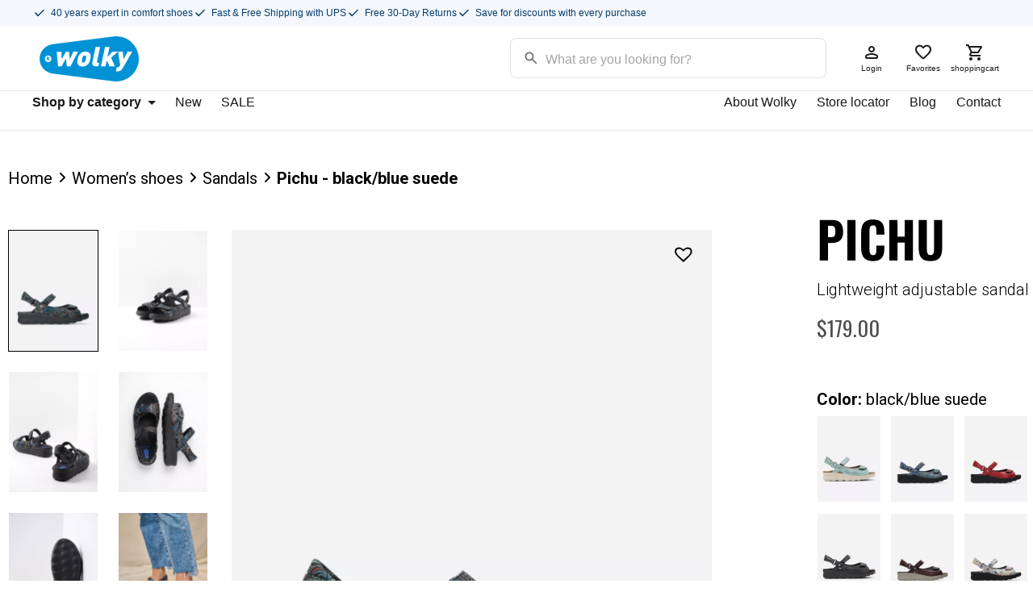

--- FILE ---
content_type: text/html; charset=UTF-8
request_url: https://www.wolky.com/product/pichu-black-blue-suede/
body_size: 57554
content:
<!doctype html>
<html lang="en-US" prefix="og: https://ogp.me/ns#">
  <head>
  <meta charset="utf-8">
  <meta http-equiv="x-ua-compatible" content="ie=edge">
  <meta name="viewport" content="width=device-width, initial-scale=1, shrink-to-fit=no maximum-scale=1">
  <script>
                window.dataLayer = window.dataLayer || [];
                window.dataLayer.push({
                    event: "log_state",
                    "customerTotalOrders":0,"customerTotalOrderValue":"0.00","customerFirstName":"","customerLastName":"","customerBillingFirstName":"","customerBillingLastName":"","customerBillingCompany":"","customerBillingAddress1":"","customerBillingAddress2":"","customerBillingCity":"","customerBillingState":"","customerBillingPostcode":"","customerBillingCountry":"","customerBillingEmail":"","customerBillingEmailHash":"e3b0c44298fc1c149afbf4c8996fb92427ae41e4649b934ca495991b7852b855","customerBillingPhone":"","customerShippingFirstName":"","customerShippingLastName":"","customerShippingCompany":"","customerShippingAddress1":"","customerShippingAddress2":"","customerShippingCity":"","customerShippingState":"","customerShippingPostcode":"","customerShippingCountry":"","visitorLoginState":"logged-out","visitorType":"visitor-logged-out","visitorEmail":"","visitorEmailHash":""
                });
              </script><script>
                window.dataLayer = window.dataLayer || [];
                window.dataLayer.push({
                    event: "view_item",
                    "productRatingCounts":[],"productAverageRating":0,"productReviewCount":0,"productType":"variable","ecommerce":{"currency":"USD","value":"179.00","items":[{"0":"productdetail","item_id":726386,"id":726386,"variant_id":null,"item_name":"Pichu - black\/blue suede","sku":"0189068080","price":"179.00","stocklevel":null,"stockstatus":"instock","item_colour":"Black","item_list_name":"PDP","item_brand":"Wolky","google_business_vertical":"retail","item_category":"Sandals"}]}
                });
              </script><script>window._wca = window._wca || [];</script>

<!-- Search Engine Optimization by Rank Math - https://rankmath.com/ -->
<title>Buy your Wolky Pichu - black/blue suede shoes online -</title>
<link data-rocket-prefetch href="https://helloretailcdn.com" rel="dns-prefetch">
<link data-rocket-prefetch href="https://www.paypal.com" rel="dns-prefetch">
<link data-rocket-prefetch href="https://scripts.clarity.ms" rel="dns-prefetch">
<link data-rocket-prefetch href="https://www.clarity.ms" rel="dns-prefetch">
<link data-rocket-prefetch href="https://connect.facebook.net" rel="dns-prefetch">
<link data-rocket-prefetch href="https://load.sst.wolky.com" rel="dns-prefetch">
<link data-rocket-prefetch href="https://invitejs.trustpilot.com" rel="dns-prefetch">
<link data-rocket-prefetch href="https://stats.wp.com" rel="dns-prefetch">
<link data-rocket-prefetch href="https://googleads.g.doubleclick.net" rel="dns-prefetch">
<link data-rocket-prefetch href="https://static-tracking.klaviyo.com" rel="dns-prefetch">
<link data-rocket-prefetch href="https://static.klaviyo.com" rel="dns-prefetch">
<link data-rocket-prefetch href="https://widget.trustpilot.com" rel="dns-prefetch">
<link data-rocket-prefetch href="https://js.stripe.com" rel="dns-prefetch">
<link data-rocket-prefetch href="https://js.klarna.com" rel="dns-prefetch"><link rel="preload" data-rocket-preload as="image" href="https://www.wolky.com/app/uploads/2024/10/wolky-sandals-0189068080-68080-black-blue-suede-sfeer.webp" fetchpriority="high">
<meta name="description" content="You can order Pichu - black/blue suede shoes easily and quickly in our webshop. ✓ Free shipping"/>
<meta name="robots" content="follow, noindex"/>
<meta property="og:locale" content="en_US" />
<meta property="og:type" content="product" />
<meta property="og:title" content="Buy your Wolky Pichu - black/blue suede shoes online -" />
<meta property="og:description" content="You can order Pichu - black/blue suede shoes easily and quickly in our webshop. ✓ Free shipping" />
<meta property="og:url" content="https://www.wolky.com/product/pichu-black-blue-suede/" />
<meta property="og:site_name" content="Wolky" />
<meta property="og:updated_time" content="2026-01-15T14:49:50+01:00" />
<meta property="og:image" content="https://www.wolky.com/app/uploads/2024/10/wolky-sandals-0189068080-68080-black-blue-suede.webp" />
<meta property="og:image:secure_url" content="https://www.wolky.com/app/uploads/2024/10/wolky-sandals-0189068080-68080-black-blue-suede.webp" />
<meta property="og:image:width" content="885" />
<meta property="og:image:height" content="1200" />
<meta property="og:image:alt" content="Wolky Sandals 0189068080 68080 black/blue suede" />
<meta property="og:image:type" content="image/webp" />
<meta property="product:availability" content="instock" />
<meta name="twitter:card" content="summary_large_image" />
<meta name="twitter:title" content="Buy your Wolky Pichu - black/blue suede shoes online -" />
<meta name="twitter:description" content="You can order Pichu - black/blue suede shoes easily and quickly in our webshop. ✓ Free shipping" />
<meta name="twitter:image" content="https://www.wolky.com/app/uploads/2024/10/wolky-sandals-0189068080-68080-black-blue-suede.webp" />
<meta name="twitter:label1" content="Price" />
<meta name="twitter:data1" content="&#036;179.00" />
<meta name="twitter:label2" content="Availability" />
<meta name="twitter:data2" content="In stock" />
<script type="application/ld+json" class="rank-math-schema">{"@context":"https://schema.org","@graph":[{"@type":"Place","@id":"https://www.wolky.com/#place","address":{"@type":"PostalAddress","streetAddress":"1419 West Auto Drive","addressLocality":"Tempe","addressRegion":"Arizona","postalCode":"85284","addressCountry":"US"}},{"@type":["ShoeStore","Organization"],"@id":"https://www.wolky.com/#organization","name":"Wolky","url":"https://www.wolky.com","sameAs":["https://www.facebook.com/wolkyusa","https://www.instagram.com/wolky_northamerica/","https://nl.pinterest.com/wolkyshop/"],"address":{"@type":"PostalAddress","streetAddress":"1419 West Auto Drive","addressLocality":"Tempe","addressRegion":"Arizona","postalCode":"85284","addressCountry":"US"},"logo":{"@type":"ImageObject","@id":"https://www.wolky.com/#logo","url":"https://www.wolky.com/app/uploads/2023/07/Wolky-logo-2023.png","contentUrl":"https://www.wolky.com/app/uploads/2023/07/Wolky-logo-2023.png","caption":"Wolky","inLanguage":"en-US","width":"600","height":"274"},"openingHours":["Monday,Tuesday,Wednesday,Thursday,Friday,Saturday,Sunday 09:00-17:00"],"location":{"@id":"https://www.wolky.com/#place"},"image":{"@id":"https://www.wolky.com/#logo"}},{"@type":"WebSite","@id":"https://www.wolky.com/#website","url":"https://www.wolky.com","name":"Wolky","alternateName":"Wolkyshop","publisher":{"@id":"https://www.wolky.com/#organization"},"inLanguage":"en-US"},{"@type":"ImageObject","@id":"https://www.wolky.com/app/uploads/2024/10/wolky-sandals-0189068080-68080-black-blue-suede.webp","url":"https://www.wolky.com/app/uploads/2024/10/wolky-sandals-0189068080-68080-black-blue-suede.webp","width":"885","height":"1200","caption":"Wolky Sandals 0189068080 68080 black/blue suede","inLanguage":"en-US"},{"@type":"BreadcrumbList","@id":"https://www.wolky.com/product/pichu-black-blue-suede/#breadcrumb","itemListElement":[{"@type":"ListItem","position":"1","item":{"@id":"https://www.wolky.com","name":"Home"}},{"@type":"ListItem","position":"2","item":{"@id":"https://www.wolky.com/product-category/women/sandals/","name":"Sandals"}},{"@type":"ListItem","position":"3","item":{"@id":"https://www.wolky.com/product/pichu-black-blue-suede/","name":"Pichu &#8211; black/blue suede"}}]},{"@type":"ItemPage","@id":"https://www.wolky.com/product/pichu-black-blue-suede/#webpage","url":"https://www.wolky.com/product/pichu-black-blue-suede/","name":"Buy your Wolky Pichu - black/blue suede shoes online -","datePublished":"2023-08-04T19:22:30+02:00","dateModified":"2026-01-15T14:49:50+01:00","isPartOf":{"@id":"https://www.wolky.com/#website"},"primaryImageOfPage":{"@id":"https://www.wolky.com/app/uploads/2024/10/wolky-sandals-0189068080-68080-black-blue-suede.webp"},"inLanguage":"en-US","breadcrumb":{"@id":"https://www.wolky.com/product/pichu-black-blue-suede/#breadcrumb"}},{"@type":"Product","name":"Buy your Wolky Pichu - black/blue suede shoes online -","description":"You can order Pichu - black/blue suede shoes easily and quickly in our webshop. \u2713 Free shipping","sku":"0189068080","category":"Women\u2019s shoes &gt; Sandals","mainEntityOfPage":{"@id":"https://www.wolky.com/product/pichu-black-blue-suede/#webpage"},"image":[{"@type":"ImageObject","url":"https://www.wolky.com/app/uploads/2024/10/wolky-sandals-0189068080-68080-black-blue-suede.webp","height":"1200","width":"885"},{"@type":"ImageObject","url":"https://www.wolky.com/app/uploads/2024/10/wolky-sandals-0189068080-68080-black-blue-suede-front.webp","height":"1200","width":"885"},{"@type":"ImageObject","url":"https://www.wolky.com/app/uploads/2024/10/wolky-sandals-0189068080-68080-black-blue-suede-back.webp","height":"1200","width":"885"},{"@type":"ImageObject","url":"https://www.wolky.com/app/uploads/2024/10/wolky-sandals-0189068080-68080-black-blue-suede-top.webp","height":"1200","width":"885"},{"@type":"ImageObject","url":"https://www.wolky.com/app/uploads/2024/10/wolky-sandals-0189068080-68080-black-blue-suede-sole.webp","height":"1200","width":"885"},{"@type":"ImageObject","url":"https://www.wolky.com/app/uploads/2024/10/wolky-sandals-0189068080-68080-black-blue-suede-detail.webp","height":"1200","width":"885"},{"@type":"ImageObject","url":"https://www.wolky.com/app/uploads/2024/10/wolky-sandals-0189068080-68080-black-blue-suede-sfeer.webp","height":"1200","width":"885"}],"offers":{"@type":"Offer","price":"179.00","priceValidUntil":"2027-12-31","priceSpecification":{"price":"179.00","priceCurrency":"USD","valueAddedTaxIncluded":"false"},"priceCurrency":"USD","availability":"http://schema.org/InStock","seller":{"@type":"Organization","@id":"https://www.wolky.com/","name":"Wolky","url":"https://www.wolky.com","logo":"https://www.wolky.com/app/uploads/2023/07/Wolky-logo-2023.png"},"url":"https://www.wolky.com/product/pichu-black-blue-suede/"},"color":"Black","additionalProperty":[{"@type":"PropertyValue","name":"pa_inner-lining","value":"Leather Lining"},{"@type":"PropertyValue","name":"pa_heel-height","value":"&lt; 0.8 inches"},{"@type":"PropertyValue","name":"pa_material","value":"Suede"},{"@type":"PropertyValue","name":"pa_season","value":"Summer"},{"@type":"PropertyValue","name":"pa_loose-footbed","value":"No"},{"@type":"PropertyValue","name":"pa_lines-brands","value":"Nubbi"}],"gtin":"0189068080","@id":"https://www.wolky.com/product/pichu-black-blue-suede/#richSnippet"}]}</script>
<!-- /Rank Math WordPress SEO plugin -->

<link rel='dns-prefetch' href='//static.klaviyo.com' />
<link rel='dns-prefetch' href='//stats.wp.com' />

<link rel="alternate" title="oEmbed (JSON)" type="application/json+oembed" href="https://www.wolky.com/wp-json/oembed/1.0/embed?url=https%3A%2F%2Fwww.wolky.com%2Fproduct%2Fpichu-black-blue-suede%2F" />
<link rel="alternate" title="oEmbed (XML)" type="text/xml+oembed" href="https://www.wolky.com/wp-json/oembed/1.0/embed?url=https%3A%2F%2Fwww.wolky.com%2Fproduct%2Fpichu-black-blue-suede%2F&#038;format=xml" />
<style id='wp-img-auto-sizes-contain-inline-css' type='text/css'>
img:is([sizes=auto i],[sizes^="auto," i]){contain-intrinsic-size:3000px 1500px}
/*# sourceURL=wp-img-auto-sizes-contain-inline-css */
</style>
<link rel='stylesheet' id='easy-autocomplete-css' href='https://www.wolky.com/app/plugins/woocommerce-products-filter/js/easy-autocomplete/easy-autocomplete.min.css?ver=3.3.7.3' type='text/css' media='all' />
<link rel='stylesheet' id='easy-autocomplete-theme-css' href='https://www.wolky.com/app/plugins/woocommerce-products-filter/js/easy-autocomplete/easy-autocomplete.themes.min.css?ver=3.3.7.3' type='text/css' media='all' />
<style id='wp-emoji-styles-inline-css' type='text/css'>

	img.wp-smiley, img.emoji {
		display: inline !important;
		border: none !important;
		box-shadow: none !important;
		height: 1em !important;
		width: 1em !important;
		margin: 0 0.07em !important;
		vertical-align: -0.1em !important;
		background: none !important;
		padding: 0 !important;
	}
/*# sourceURL=wp-emoji-styles-inline-css */
</style>
<link rel='stylesheet' id='wp-block-library-css' href='https://www.wolky.com/wp/wp-includes/css/dist/block-library/style.min.css?ver=6.9' type='text/css' media='all' />
<style id='classic-theme-styles-inline-css' type='text/css'>
/*! This file is auto-generated */
.wp-block-button__link{color:#fff;background-color:#32373c;border-radius:9999px;box-shadow:none;text-decoration:none;padding:calc(.667em + 2px) calc(1.333em + 2px);font-size:1.125em}.wp-block-file__button{background:#32373c;color:#fff;text-decoration:none}
/*# sourceURL=/wp-includes/css/classic-themes.min.css */
</style>
<link data-minify="1" rel='stylesheet' id='wpmf-gallery-popup-style-css' href='https://www.wolky.com/app/cache/min/1/app/plugins/wp-media-folder/assets/css/display-gallery/magnific-popup.css?ver=1768984320' type='text/css' media='all' />
<link data-minify="1" rel='stylesheet' id='wpmf-gallery-style-css' href='https://www.wolky.com/app/cache/min/1/app/plugins/wp-media-folder/assets/css/display-gallery/style-display-gallery.css?ver=1768984320' type='text/css' media='all' />
<link data-minify="1" rel='stylesheet' id='wpmf-slick-style-css' href='https://www.wolky.com/app/cache/min/1/app/plugins/wp-media-folder/assets/js/slick/slick.css?ver=1768984320' type='text/css' media='all' />
<link data-minify="1" rel='stylesheet' id='wpmf-slick-theme-style-css' href='https://www.wolky.com/app/cache/min/1/app/plugins/wp-media-folder/assets/js/slick/slick-theme.css?ver=1768984320' type='text/css' media='all' />
<link rel='stylesheet' id='mediaelement-css' href='https://www.wolky.com/wp/wp-includes/js/mediaelement/mediaelementplayer-legacy.min.css?ver=4.2.17' type='text/css' media='all' />
<link rel='stylesheet' id='wp-mediaelement-css' href='https://www.wolky.com/wp/wp-includes/js/mediaelement/wp-mediaelement.min.css?ver=6.9' type='text/css' media='all' />
<style id='jetpack-sharing-buttons-style-inline-css' type='text/css'>
.jetpack-sharing-buttons__services-list{display:flex;flex-direction:row;flex-wrap:wrap;gap:0;list-style-type:none;margin:5px;padding:0}.jetpack-sharing-buttons__services-list.has-small-icon-size{font-size:12px}.jetpack-sharing-buttons__services-list.has-normal-icon-size{font-size:16px}.jetpack-sharing-buttons__services-list.has-large-icon-size{font-size:24px}.jetpack-sharing-buttons__services-list.has-huge-icon-size{font-size:36px}@media print{.jetpack-sharing-buttons__services-list{display:none!important}}.editor-styles-wrapper .wp-block-jetpack-sharing-buttons{gap:0;padding-inline-start:0}ul.jetpack-sharing-buttons__services-list.has-background{padding:1.25em 2.375em}
/*# sourceURL=https://www.wolky.com/app/plugins/jetpack/_inc/blocks/sharing-buttons/view.css */
</style>
<style id='global-styles-inline-css' type='text/css'>
:root{--wp--preset--aspect-ratio--square: 1;--wp--preset--aspect-ratio--4-3: 4/3;--wp--preset--aspect-ratio--3-4: 3/4;--wp--preset--aspect-ratio--3-2: 3/2;--wp--preset--aspect-ratio--2-3: 2/3;--wp--preset--aspect-ratio--16-9: 16/9;--wp--preset--aspect-ratio--9-16: 9/16;--wp--preset--color--black: #000000;--wp--preset--color--cyan-bluish-gray: #abb8c3;--wp--preset--color--white: #ffffff;--wp--preset--color--pale-pink: #f78da7;--wp--preset--color--vivid-red: #cf2e2e;--wp--preset--color--luminous-vivid-orange: #ff6900;--wp--preset--color--luminous-vivid-amber: #fcb900;--wp--preset--color--light-green-cyan: #7bdcb5;--wp--preset--color--vivid-green-cyan: #00d084;--wp--preset--color--pale-cyan-blue: #8ed1fc;--wp--preset--color--vivid-cyan-blue: #0693e3;--wp--preset--color--vivid-purple: #9b51e0;--wp--preset--gradient--vivid-cyan-blue-to-vivid-purple: linear-gradient(135deg,rgb(6,147,227) 0%,rgb(155,81,224) 100%);--wp--preset--gradient--light-green-cyan-to-vivid-green-cyan: linear-gradient(135deg,rgb(122,220,180) 0%,rgb(0,208,130) 100%);--wp--preset--gradient--luminous-vivid-amber-to-luminous-vivid-orange: linear-gradient(135deg,rgb(252,185,0) 0%,rgb(255,105,0) 100%);--wp--preset--gradient--luminous-vivid-orange-to-vivid-red: linear-gradient(135deg,rgb(255,105,0) 0%,rgb(207,46,46) 100%);--wp--preset--gradient--very-light-gray-to-cyan-bluish-gray: linear-gradient(135deg,rgb(238,238,238) 0%,rgb(169,184,195) 100%);--wp--preset--gradient--cool-to-warm-spectrum: linear-gradient(135deg,rgb(74,234,220) 0%,rgb(151,120,209) 20%,rgb(207,42,186) 40%,rgb(238,44,130) 60%,rgb(251,105,98) 80%,rgb(254,248,76) 100%);--wp--preset--gradient--blush-light-purple: linear-gradient(135deg,rgb(255,206,236) 0%,rgb(152,150,240) 100%);--wp--preset--gradient--blush-bordeaux: linear-gradient(135deg,rgb(254,205,165) 0%,rgb(254,45,45) 50%,rgb(107,0,62) 100%);--wp--preset--gradient--luminous-dusk: linear-gradient(135deg,rgb(255,203,112) 0%,rgb(199,81,192) 50%,rgb(65,88,208) 100%);--wp--preset--gradient--pale-ocean: linear-gradient(135deg,rgb(255,245,203) 0%,rgb(182,227,212) 50%,rgb(51,167,181) 100%);--wp--preset--gradient--electric-grass: linear-gradient(135deg,rgb(202,248,128) 0%,rgb(113,206,126) 100%);--wp--preset--gradient--midnight: linear-gradient(135deg,rgb(2,3,129) 0%,rgb(40,116,252) 100%);--wp--preset--font-size--small: 13px;--wp--preset--font-size--medium: 20px;--wp--preset--font-size--large: 36px;--wp--preset--font-size--x-large: 42px;--wp--preset--spacing--20: 0.44rem;--wp--preset--spacing--30: 0.67rem;--wp--preset--spacing--40: 1rem;--wp--preset--spacing--50: 1.5rem;--wp--preset--spacing--60: 2.25rem;--wp--preset--spacing--70: 3.38rem;--wp--preset--spacing--80: 5.06rem;--wp--preset--shadow--natural: 6px 6px 9px rgba(0, 0, 0, 0.2);--wp--preset--shadow--deep: 12px 12px 50px rgba(0, 0, 0, 0.4);--wp--preset--shadow--sharp: 6px 6px 0px rgba(0, 0, 0, 0.2);--wp--preset--shadow--outlined: 6px 6px 0px -3px rgb(255, 255, 255), 6px 6px rgb(0, 0, 0);--wp--preset--shadow--crisp: 6px 6px 0px rgb(0, 0, 0);}:where(.is-layout-flex){gap: 0.5em;}:where(.is-layout-grid){gap: 0.5em;}body .is-layout-flex{display: flex;}.is-layout-flex{flex-wrap: wrap;align-items: center;}.is-layout-flex > :is(*, div){margin: 0;}body .is-layout-grid{display: grid;}.is-layout-grid > :is(*, div){margin: 0;}:where(.wp-block-columns.is-layout-flex){gap: 2em;}:where(.wp-block-columns.is-layout-grid){gap: 2em;}:where(.wp-block-post-template.is-layout-flex){gap: 1.25em;}:where(.wp-block-post-template.is-layout-grid){gap: 1.25em;}.has-black-color{color: var(--wp--preset--color--black) !important;}.has-cyan-bluish-gray-color{color: var(--wp--preset--color--cyan-bluish-gray) !important;}.has-white-color{color: var(--wp--preset--color--white) !important;}.has-pale-pink-color{color: var(--wp--preset--color--pale-pink) !important;}.has-vivid-red-color{color: var(--wp--preset--color--vivid-red) !important;}.has-luminous-vivid-orange-color{color: var(--wp--preset--color--luminous-vivid-orange) !important;}.has-luminous-vivid-amber-color{color: var(--wp--preset--color--luminous-vivid-amber) !important;}.has-light-green-cyan-color{color: var(--wp--preset--color--light-green-cyan) !important;}.has-vivid-green-cyan-color{color: var(--wp--preset--color--vivid-green-cyan) !important;}.has-pale-cyan-blue-color{color: var(--wp--preset--color--pale-cyan-blue) !important;}.has-vivid-cyan-blue-color{color: var(--wp--preset--color--vivid-cyan-blue) !important;}.has-vivid-purple-color{color: var(--wp--preset--color--vivid-purple) !important;}.has-black-background-color{background-color: var(--wp--preset--color--black) !important;}.has-cyan-bluish-gray-background-color{background-color: var(--wp--preset--color--cyan-bluish-gray) !important;}.has-white-background-color{background-color: var(--wp--preset--color--white) !important;}.has-pale-pink-background-color{background-color: var(--wp--preset--color--pale-pink) !important;}.has-vivid-red-background-color{background-color: var(--wp--preset--color--vivid-red) !important;}.has-luminous-vivid-orange-background-color{background-color: var(--wp--preset--color--luminous-vivid-orange) !important;}.has-luminous-vivid-amber-background-color{background-color: var(--wp--preset--color--luminous-vivid-amber) !important;}.has-light-green-cyan-background-color{background-color: var(--wp--preset--color--light-green-cyan) !important;}.has-vivid-green-cyan-background-color{background-color: var(--wp--preset--color--vivid-green-cyan) !important;}.has-pale-cyan-blue-background-color{background-color: var(--wp--preset--color--pale-cyan-blue) !important;}.has-vivid-cyan-blue-background-color{background-color: var(--wp--preset--color--vivid-cyan-blue) !important;}.has-vivid-purple-background-color{background-color: var(--wp--preset--color--vivid-purple) !important;}.has-black-border-color{border-color: var(--wp--preset--color--black) !important;}.has-cyan-bluish-gray-border-color{border-color: var(--wp--preset--color--cyan-bluish-gray) !important;}.has-white-border-color{border-color: var(--wp--preset--color--white) !important;}.has-pale-pink-border-color{border-color: var(--wp--preset--color--pale-pink) !important;}.has-vivid-red-border-color{border-color: var(--wp--preset--color--vivid-red) !important;}.has-luminous-vivid-orange-border-color{border-color: var(--wp--preset--color--luminous-vivid-orange) !important;}.has-luminous-vivid-amber-border-color{border-color: var(--wp--preset--color--luminous-vivid-amber) !important;}.has-light-green-cyan-border-color{border-color: var(--wp--preset--color--light-green-cyan) !important;}.has-vivid-green-cyan-border-color{border-color: var(--wp--preset--color--vivid-green-cyan) !important;}.has-pale-cyan-blue-border-color{border-color: var(--wp--preset--color--pale-cyan-blue) !important;}.has-vivid-cyan-blue-border-color{border-color: var(--wp--preset--color--vivid-cyan-blue) !important;}.has-vivid-purple-border-color{border-color: var(--wp--preset--color--vivid-purple) !important;}.has-vivid-cyan-blue-to-vivid-purple-gradient-background{background: var(--wp--preset--gradient--vivid-cyan-blue-to-vivid-purple) !important;}.has-light-green-cyan-to-vivid-green-cyan-gradient-background{background: var(--wp--preset--gradient--light-green-cyan-to-vivid-green-cyan) !important;}.has-luminous-vivid-amber-to-luminous-vivid-orange-gradient-background{background: var(--wp--preset--gradient--luminous-vivid-amber-to-luminous-vivid-orange) !important;}.has-luminous-vivid-orange-to-vivid-red-gradient-background{background: var(--wp--preset--gradient--luminous-vivid-orange-to-vivid-red) !important;}.has-very-light-gray-to-cyan-bluish-gray-gradient-background{background: var(--wp--preset--gradient--very-light-gray-to-cyan-bluish-gray) !important;}.has-cool-to-warm-spectrum-gradient-background{background: var(--wp--preset--gradient--cool-to-warm-spectrum) !important;}.has-blush-light-purple-gradient-background{background: var(--wp--preset--gradient--blush-light-purple) !important;}.has-blush-bordeaux-gradient-background{background: var(--wp--preset--gradient--blush-bordeaux) !important;}.has-luminous-dusk-gradient-background{background: var(--wp--preset--gradient--luminous-dusk) !important;}.has-pale-ocean-gradient-background{background: var(--wp--preset--gradient--pale-ocean) !important;}.has-electric-grass-gradient-background{background: var(--wp--preset--gradient--electric-grass) !important;}.has-midnight-gradient-background{background: var(--wp--preset--gradient--midnight) !important;}.has-small-font-size{font-size: var(--wp--preset--font-size--small) !important;}.has-medium-font-size{font-size: var(--wp--preset--font-size--medium) !important;}.has-large-font-size{font-size: var(--wp--preset--font-size--large) !important;}.has-x-large-font-size{font-size: var(--wp--preset--font-size--x-large) !important;}
:where(.wp-block-post-template.is-layout-flex){gap: 1.25em;}:where(.wp-block-post-template.is-layout-grid){gap: 1.25em;}
:where(.wp-block-term-template.is-layout-flex){gap: 1.25em;}:where(.wp-block-term-template.is-layout-grid){gap: 1.25em;}
:where(.wp-block-columns.is-layout-flex){gap: 2em;}:where(.wp-block-columns.is-layout-grid){gap: 2em;}
:root :where(.wp-block-pullquote){font-size: 1.5em;line-height: 1.6;}
/*# sourceURL=global-styles-inline-css */
</style>
<link data-minify="1" rel='stylesheet' id='fgf-frontend-css' href='https://www.wolky.com/app/cache/min/1/app/plugins/free-gifts-for-woocommerce/assets/css/frontend.css?ver=1768984323' type='text/css' media='all' />
<link rel='stylesheet' id='owl-carousel-css' href='https://www.wolky.com/app/plugins/free-gifts-for-woocommerce/assets/css/owl.carousel.min.css?ver=12.9.0' type='text/css' media='all' />
<link data-minify="1" rel='stylesheet' id='fgf-owl-carousel-css' href='https://www.wolky.com/app/cache/min/1/app/plugins/free-gifts-for-woocommerce/assets/css/owl-carousel-enhanced.css?ver=1768984323' type='text/css' media='all' />
<link data-minify="1" rel='stylesheet' id='lightcase-css' href='https://www.wolky.com/app/cache/min/1/app/plugins/free-gifts-for-woocommerce/assets/css/lightcase.min.css?ver=1768984323' type='text/css' media='all' />
<link data-minify="1" rel='stylesheet' id='woof-css' href='https://www.wolky.com/app/cache/min/1/app/plugins/woocommerce-products-filter/css/front.css?ver=1768984320' type='text/css' media='all' />
<style id='woof-inline-css' type='text/css'>

.woof_products_top_panel li span, .woof_products_top_panel2 li span{background: url(https://www.wolky.com/app/plugins/woocommerce-products-filter/img/delete.png);background-size: 14px 14px;background-repeat: no-repeat;background-position: right;}
.jQuery-plainOverlay-progress {
                        border-top: 12px solid #042d8f !important;
                    }
.woof_edit_view{
                    display: none;
                }


/*# sourceURL=woof-inline-css */
</style>
<link data-minify="1" rel='stylesheet' id='plainoverlay-css' href='https://www.wolky.com/app/cache/min/1/app/plugins/woocommerce-products-filter/css/plainoverlay.css?ver=1768984320' type='text/css' media='all' />
<link data-minify="1" rel='stylesheet' id='woof_by_author_html_items-css' href='https://www.wolky.com/app/cache/min/1/app/plugins/woocommerce-products-filter/ext/by_author/css/by_author.css?ver=1768984320' type='text/css' media='all' />
<link data-minify="1" rel='stylesheet' id='woof_by_backorder_html_items-css' href='https://www.wolky.com/app/cache/min/1/app/plugins/woocommerce-products-filter/ext/by_backorder/css/by_backorder.css?ver=1768984320' type='text/css' media='all' />
<link data-minify="1" rel='stylesheet' id='woof_by_instock_html_items-css' href='https://www.wolky.com/app/cache/min/1/app/plugins/woocommerce-products-filter/ext/by_instock/css/by_instock.css?ver=1768984320' type='text/css' media='all' />
<link data-minify="1" rel='stylesheet' id='woof_by_onsales_html_items-css' href='https://www.wolky.com/app/cache/min/1/app/plugins/woocommerce-products-filter/ext/by_onsales/css/by_onsales.css?ver=1768984320' type='text/css' media='all' />
<link data-minify="1" rel='stylesheet' id='woof_by_sku_html_items-css' href='https://www.wolky.com/app/cache/min/1/app/plugins/woocommerce-products-filter/ext/by_sku/css/by_sku.css?ver=1768984320' type='text/css' media='all' />
<link data-minify="1" rel='stylesheet' id='woof_by_text_html_items-css' href='https://www.wolky.com/app/cache/min/1/app/plugins/woocommerce-products-filter/ext/by_text/assets/css/front.css?ver=1768984320' type='text/css' media='all' />
<link data-minify="1" rel='stylesheet' id='woof_color_html_items-css' href='https://www.wolky.com/app/cache/min/1/app/plugins/woocommerce-products-filter/ext/color/css/html_types/color.css?ver=1768984320' type='text/css' media='all' />
<link data-minify="1" rel='stylesheet' id='woof_image_html_items-css' href='https://www.wolky.com/app/cache/min/1/app/plugins/woocommerce-products-filter/ext/image/css/html_types/image.css?ver=1768984320' type='text/css' media='all' />
<link data-minify="1" rel='stylesheet' id='woof_label_html_items-css' href='https://www.wolky.com/app/cache/min/1/app/plugins/woocommerce-products-filter/ext/label/css/html_types/label.css?ver=1768984320' type='text/css' media='all' />
<link rel='stylesheet' id='woof_select_hierarchy_html_items-css' href='https://www.wolky.com/app/plugins/woocommerce-products-filter/ext/select_hierarchy/css/html_types/select_hierarchy.css?ver=3.3.7.3' type='text/css' media='all' />
<link data-minify="1" rel='stylesheet' id='woof_select_radio_check_html_items-css' href='https://www.wolky.com/app/cache/min/1/app/plugins/woocommerce-products-filter/ext/select_radio_check/css/html_types/select_radio_check.css?ver=1768984320' type='text/css' media='all' />
<link rel='stylesheet' id='woof_slider_html_items-css' href='https://www.wolky.com/app/plugins/woocommerce-products-filter/ext/slider/css/html_types/slider.css?ver=3.3.7.3' type='text/css' media='all' />
<link data-minify="1" rel='stylesheet' id='woof_sd_html_items_checkbox-css' href='https://www.wolky.com/app/cache/min/1/app/plugins/woocommerce-products-filter/ext/smart_designer/css/elements/checkbox.css?ver=1768984320' type='text/css' media='all' />
<link data-minify="1" rel='stylesheet' id='woof_sd_html_items_radio-css' href='https://www.wolky.com/app/cache/min/1/app/plugins/woocommerce-products-filter/ext/smart_designer/css/elements/radio.css?ver=1768984320' type='text/css' media='all' />
<link data-minify="1" rel='stylesheet' id='woof_sd_html_items_switcher-css' href='https://www.wolky.com/app/cache/min/1/app/plugins/woocommerce-products-filter/ext/smart_designer/css/elements/switcher.css?ver=1768984320' type='text/css' media='all' />
<link data-minify="1" rel='stylesheet' id='woof_sd_html_items_color-css' href='https://www.wolky.com/app/cache/min/1/app/plugins/woocommerce-products-filter/ext/smart_designer/css/elements/color.css?ver=1768984320' type='text/css' media='all' />
<link data-minify="1" rel='stylesheet' id='woof_sd_html_items_tooltip-css' href='https://www.wolky.com/app/cache/min/1/app/plugins/woocommerce-products-filter/ext/smart_designer/css/tooltip.css?ver=1768984320' type='text/css' media='all' />
<link data-minify="1" rel='stylesheet' id='woof_sd_html_items_front-css' href='https://www.wolky.com/app/cache/min/1/app/plugins/woocommerce-products-filter/ext/smart_designer/css/front.css?ver=1768984320' type='text/css' media='all' />
<link data-minify="1" rel='stylesheet' id='woof-switcher23-css' href='https://www.wolky.com/app/cache/min/1/app/plugins/woocommerce-products-filter/css/switcher.css?ver=1768984320' type='text/css' media='all' />
<link data-minify="1" rel='stylesheet' id='woocommerce-layout-css' href='https://www.wolky.com/app/cache/min/1/app/plugins/woocommerce/assets/css/woocommerce-layout.css?ver=1768984320' type='text/css' media='all' />
<style id='woocommerce-layout-inline-css' type='text/css'>

	.infinite-scroll .woocommerce-pagination {
		display: none;
	}
/*# sourceURL=woocommerce-layout-inline-css */
</style>
<link data-minify="1" rel='stylesheet' id='woocommerce-smallscreen-css' href='https://www.wolky.com/app/cache/min/1/app/plugins/woocommerce/assets/css/woocommerce-smallscreen.css?ver=1768984320' type='text/css' media='only screen and (max-width: 768px)' />
<link data-minify="1" rel='stylesheet' id='woocommerce-general-css' href='https://www.wolky.com/app/cache/min/1/app/plugins/woocommerce/assets/css/woocommerce.css?ver=1768984320' type='text/css' media='all' />
<style id='woocommerce-inline-inline-css' type='text/css'>
.woocommerce form .form-row .required { visibility: visible; }
/*# sourceURL=woocommerce-inline-inline-css */
</style>
<link data-minify="1" rel='stylesheet' id='gateway-css' href='https://www.wolky.com/app/cache/min/1/app/plugins/woocommerce-paypal-payments/modules/ppcp-button/assets/css/gateway.css?ver=1768984324' type='text/css' media='all' />
<link rel='preload' as='font' type='font/woff2' crossorigin='anonymous' id='tinvwl-webfont-font-css' href='https://www.wolky.com/app/plugins/ti-woocommerce-wishlist/assets/fonts/tinvwl-webfont.woff2?ver=xu2uyi'  media='all' />
<link data-minify="1" rel='stylesheet' id='tinvwl-webfont-css' href='https://www.wolky.com/app/cache/min/1/app/plugins/ti-woocommerce-wishlist/assets/css/webfont.min.css?ver=1768984320' type='text/css' media='all' />
<link rel='stylesheet' id='tinvwl-css' href='https://www.wolky.com/app/plugins/ti-woocommerce-wishlist/assets/css/public.min.css?ver=2.11.1' type='text/css' media='all' />
<link data-minify="1" rel='stylesheet' id='wc_stripe_express_checkout_style-css' href='https://www.wolky.com/app/cache/min/1/app/plugins/woocommerce-gateway-stripe/build/express-checkout.css?ver=1768984324' type='text/css' media='all' />
<link data-minify="1" rel='stylesheet' id='wolkyshop/main.scss-css' href='https://www.wolky.com/app/cache/min/1/app/themes/wolkyshop/dist/styles/main_678c482b.css?ver=1768984320' type='text/css' media='all' />
<link rel='stylesheet' id='elementor-frontend-css' href='https://www.wolky.com/app/uploads/elementor/css/custom-frontend.min.css?ver=1768984313' type='text/css' media='all' />
<link rel='stylesheet' id='elementor-post-182748-css' href='https://www.wolky.com/app/uploads/elementor/css/post-182748.css?ver=1768984313' type='text/css' media='all' />
<style id='rocket-lazyload-inline-css' type='text/css'>
.rll-youtube-player{position:relative;padding-bottom:56.23%;height:0;overflow:hidden;max-width:100%;}.rll-youtube-player:focus-within{outline: 2px solid currentColor;outline-offset: 5px;}.rll-youtube-player iframe{position:absolute;top:0;left:0;width:100%;height:100%;z-index:100;background:0 0}.rll-youtube-player img{bottom:0;display:block;left:0;margin:auto;max-width:100%;width:100%;position:absolute;right:0;top:0;border:none;height:auto;-webkit-transition:.4s all;-moz-transition:.4s all;transition:.4s all}.rll-youtube-player img:hover{-webkit-filter:brightness(75%)}.rll-youtube-player .play{height:100%;width:100%;left:0;top:0;position:absolute;background:url(https://www.wolky.com/app/plugins/wp-rocket/assets/img/youtube.png) no-repeat center;background-color: transparent !important;cursor:pointer;border:none;}
/*# sourceURL=rocket-lazyload-inline-css */
</style>
<script type="text/javascript" src="https://www.wolky.com/wp/wp-includes/js/jquery/jquery.min.js?ver=3.7.1" id="jquery-core-js"></script>
<script type="text/javascript" src="https://www.wolky.com/wp/wp-includes/js/jquery/jquery-migrate.min.js?ver=3.4.1" id="jquery-migrate-js" data-rocket-defer defer></script>
<script type="text/javascript" src="https://www.wolky.com/app/plugins/woocommerce-products-filter/js/easy-autocomplete/jquery.easy-autocomplete.min.js?ver=3.3.7.3" id="easy-autocomplete-js" data-rocket-defer defer></script>
<script type="text/javascript" id="woof-husky-js-extra">
/* <![CDATA[ */
var woof_husky_txt = {"ajax_url":"https://www.wolky.com/wp/wp-admin/admin-ajax.php","plugin_uri":"https://www.wolky.com/app/plugins/woocommerce-products-filter/ext/by_text/","loader":"https://www.wolky.com/app/plugins/woocommerce-products-filter/ext/by_text/assets/img/ajax-loader.gif","not_found":"Nothing found!","prev":"Prev","next":"Next","site_link":"https://www.wolky.com/wp","default_data":{"placeholder":"","behavior":"title","search_by_full_word":"0","autocomplete":1,"how_to_open_links":"0","taxonomy_compatibility":"0","sku_compatibility":"0","custom_fields":"","search_desc_variant":"0","view_text_length":"10","min_symbols":"3","max_posts":"10","image":"","notes_for_customer":"","template":"","max_open_height":"300","page":0}};
//# sourceURL=woof-husky-js-extra
/* ]]> */
</script>
<script type="text/javascript" src="https://www.wolky.com/app/plugins/woocommerce-products-filter/ext/by_text/assets/js/husky.js?ver=3.3.7.3" id="woof-husky-js" data-rocket-defer defer></script>
<script type="text/javascript" src="https://www.wolky.com/app/plugins/woocommerce/assets/js/jquery-blockui/jquery.blockUI.min.js?ver=2.7.0-wc.10.4.3" id="wc-jquery-blockui-js" data-wp-strategy="defer" data-rocket-defer defer></script>
<script type="text/javascript" id="fgf-frontend-js-extra">
/* <![CDATA[ */
var fgf_frontend_params = {"is_block_cart":"","is_block_checkout":"","gift_products_pagination_nonce":"732011ab43","gift_product_nonce":"b9e356900a","ajaxurl":"https://www.wolky.com/wp/wp-admin/admin-ajax.php","current_page_url":"https://www.wolky.com/product/pichu-black-blue-suede/","add_to_cart_link":"https://www.wolky.com/product/pichu-black-blue-suede/?fgf_gift_product=%s&fgf_rule_id=%s&fgf_buy_product_id=%s&fgf_coupon_id=%s","ajax_add_to_cart":"no","quantity_field_enabled":"2","dropdown_add_to_cart_behaviour":"1","dropdown_display_type":"1","add_to_cart_alert_message":"Please select a Gift","force_checkout_type":"1"};
//# sourceURL=fgf-frontend-js-extra
/* ]]> */
</script>
<script type="text/javascript" src="https://www.wolky.com/app/plugins/free-gifts-for-woocommerce/assets/js/frontend.js?ver=12.9.0" id="fgf-frontend-js" data-rocket-defer defer></script>
<script type="text/javascript" src="https://www.wolky.com/app/plugins/free-gifts-for-woocommerce/assets/js/owl.carousel.min.js?ver=12.9.0" id="owl-carousel-js" data-rocket-defer defer></script>
<script type="text/javascript" id="fgf-owl-carousel-js-extra">
/* <![CDATA[ */
var fgf_owl_carousel_params = {"desktop_count":"3","tablet_count":"2","mobile_count":"1","item_margin":"10","nav":"true","nav_prev_text":"\u003C","nav_next_text":"\u003E","pagination":"true","item_per_slide":"1","slide_speed":"5000","auto_play":"true"};
//# sourceURL=fgf-owl-carousel-js-extra
/* ]]> */
</script>
<script type="text/javascript" src="https://www.wolky.com/app/plugins/free-gifts-for-woocommerce/assets/js/owl-carousel-enhanced.js?ver=12.9.0" id="fgf-owl-carousel-js" data-rocket-defer defer></script>
<script type="text/javascript" src="https://www.wolky.com/app/plugins/free-gifts-for-woocommerce/assets/js/lightcase.min.js?ver=12.9.0" id="lightcase-js" data-rocket-defer defer></script>
<script type="text/javascript" src="https://www.wolky.com/app/plugins/free-gifts-for-woocommerce/assets/js/fgf-lightcase-enhanced.js?ver=12.9.0" id="fgf-lightcase-js" data-rocket-defer defer></script>
<script type="text/javascript" id="tp-js-js-extra">
/* <![CDATA[ */
var trustpilot_settings = {"key":"28PTwCEkxWXXaQ66","TrustpilotScriptUrl":"https://invitejs.trustpilot.com/tp.min.js","IntegrationAppUrl":"//ecommscript-integrationapp.trustpilot.com","PreviewScriptUrl":"//ecommplugins-scripts.trustpilot.com/v2.1/js/preview.min.js","PreviewCssUrl":"//ecommplugins-scripts.trustpilot.com/v2.1/css/preview.min.css","PreviewWPCssUrl":"//ecommplugins-scripts.trustpilot.com/v2.1/css/preview_wp.css","WidgetScriptUrl":"//widget.trustpilot.com/bootstrap/v5/tp.widget.bootstrap.min.js"};
//# sourceURL=tp-js-js-extra
/* ]]> */
</script>
<script type="text/javascript" src="https://www.wolky.com/app/plugins/trustpilot-reviews/review/assets/js/headerScript.min.js?ver=1.0&#039; async=&#039;async" id="tp-js-js"></script>
<script type="text/javascript" id="wc-add-to-cart-js-extra">
/* <![CDATA[ */
var wc_add_to_cart_params = {"ajax_url":"/wp/wp-admin/admin-ajax.php","wc_ajax_url":"/?wc-ajax=%%endpoint%%","i18n_view_cart":"View cart","cart_url":"https://www.wolky.com/cart/","is_cart":"","cart_redirect_after_add":"no"};
//# sourceURL=wc-add-to-cart-js-extra
/* ]]> */
</script>
<script type="text/javascript" src="https://www.wolky.com/app/plugins/woocommerce/assets/js/frontend/add-to-cart.min.js?ver=10.4.3" id="wc-add-to-cart-js" defer="defer" data-wp-strategy="defer"></script>
<script type="text/javascript" id="wc-single-product-js-extra">
/* <![CDATA[ */
var wc_single_product_params = {"i18n_required_rating_text":"Please select a rating","i18n_rating_options":["1 of 5 stars","2 of 5 stars","3 of 5 stars","4 of 5 stars","5 of 5 stars"],"i18n_product_gallery_trigger_text":"View full-screen image gallery","review_rating_required":"yes","flexslider":{"rtl":false,"animation":"slide","smoothHeight":true,"directionNav":false,"controlNav":"thumbnails","slideshow":false,"animationSpeed":500,"animationLoop":false,"allowOneSlide":false},"zoom_enabled":"","zoom_options":[],"photoswipe_enabled":"","photoswipe_options":{"shareEl":false,"closeOnScroll":false,"history":false,"hideAnimationDuration":0,"showAnimationDuration":0},"flexslider_enabled":""};
//# sourceURL=wc-single-product-js-extra
/* ]]> */
</script>
<script type="text/javascript" src="https://www.wolky.com/app/plugins/woocommerce/assets/js/frontend/single-product.min.js?ver=10.4.3" id="wc-single-product-js" defer="defer" data-wp-strategy="defer"></script>
<script type="text/javascript" src="https://www.wolky.com/app/plugins/woocommerce/assets/js/js-cookie/js.cookie.min.js?ver=2.1.4-wc.10.4.3" id="wc-js-cookie-js" data-wp-strategy="defer" data-rocket-defer defer></script>
<script type="text/javascript" id="woocommerce-js-extra">
/* <![CDATA[ */
var woocommerce_params = {"ajax_url":"/wp/wp-admin/admin-ajax.php","wc_ajax_url":"/?wc-ajax=%%endpoint%%","i18n_password_show":"Show password","i18n_password_hide":"Hide password"};
//# sourceURL=woocommerce-js-extra
/* ]]> */
</script>
<script type="text/javascript" src="https://www.wolky.com/app/plugins/woocommerce/assets/js/frontend/woocommerce.min.js?ver=10.4.3" id="woocommerce-js" defer="defer" data-wp-strategy="defer"></script>
<script type="text/javascript" id="wpgmza_data-js-extra">
/* <![CDATA[ */
var wpgmza_google_api_status = {"message":"Enqueued","code":"ENQUEUED"};
//# sourceURL=wpgmza_data-js-extra
/* ]]> */
</script>
<script type="text/javascript" src="https://www.wolky.com/app/plugins/wp-google-maps/wpgmza_data.js?ver=6.9" id="wpgmza_data-js" data-rocket-defer defer></script>
<script type="text/javascript" src="https://stats.wp.com/s-202604.js" id="woocommerce-analytics-js" defer="defer" data-wp-strategy="defer"></script>
<script type="text/javascript" id="wc-settings-dep-in-header-js-after">
/* <![CDATA[ */
console.warn( "Scripts that have a dependency on [wc-settings, wc-blocks-checkout] must be loaded in the footer, klaviyo-klaviyo-checkout-block-editor-script was registered to load in the header, but has been switched to load in the footer instead. See https://github.com/woocommerce/woocommerce-gutenberg-products-block/pull/5059" );
console.warn( "Scripts that have a dependency on [wc-settings, wc-blocks-checkout] must be loaded in the footer, klaviyo-klaviyo-checkout-block-view-script was registered to load in the header, but has been switched to load in the footer instead. See https://github.com/woocommerce/woocommerce-gutenberg-products-block/pull/5059" );
//# sourceURL=wc-settings-dep-in-header-js-after
/* ]]> */
</script>
<link rel="https://api.w.org/" href="https://www.wolky.com/wp-json/" /><link rel="alternate" title="JSON" type="application/json" href="https://www.wolky.com/wp-json/wp/v2/product/726386" /><link rel="EditURI" type="application/rsd+xml" title="RSD" href="https://www.wolky.com/wp/xmlrpc.php?rsd" />
<meta name="generator" content="WordPress 6.9" />
<link rel='shortlink' href='https://www.wolky.com/?p=726386' />
	<style>img#wpstats{display:none}</style>
		        <script type="text/javascript">
            var ajax_nonce = '37f5e598d9';
        </script>
        <!-- Google Tag Manager -->
        <script>!function(){"use strict";function l(e){for(var t=e,r=0,n=document.cookie.split(";");r<n.length;r++){var o=n[r].split("=");if(o[0].trim()===t)return o[1]}}function s(e){return localStorage.getItem(e)}function u(e){return window[e]}function A(e,t){e=document.querySelector(e);return t?null==e?void 0:e.getAttribute(t):null==e?void 0:e.textContent}var e=window,t=document,r="script",n="dataLayer",o="https://sst.wolky.com",a="https://load.sst.wolky.com",i="ekiteccdn",c="dflihpe=aWQ9R1RNLUszMzNaOVYmYXM9eQ%3D%3D&page=2",g="stapeUserId",v="",E="",d=!1;try{var d=!!g&&(m=navigator.userAgent,!!(m=new RegExp("Version/([0-9._]+)(.*Mobile)?.*Safari.*").exec(m)))&&16.4<=parseFloat(m[1]),f="stapeUserId"===g,I=d&&!f?function(e,t,r){void 0===t&&(t="");var n={cookie:l,localStorage:s,jsVariable:u,cssSelector:A},t=Array.isArray(t)?t:[t];if(e&&n[e])for(var o=n[e],a=0,i=t;a<i.length;a++){var c=i[a],c=r?o(c,r):o(c);if(c)return c}else console.warn("invalid uid source",e)}(g,v,E):void 0;d=d&&(!!I||f)}catch(e){console.error(e)}var m=e,g=(m[n]=m[n]||[],m[n].push({"gtm.start":(new Date).getTime(),event:"gtm.js"}),t.getElementsByTagName(r)[0]),v=I?"&bi="+encodeURIComponent(I):"",E=t.createElement(r),f=(d&&(i=8<i.length?i.replace(/([a-z]{8}$)/,"kp$1"):"kp"+i),!d&&a?a:o);E.async=!0,E.src=f+"/"+i+".js?"+c+v,null!=(e=g.parentNode)&&e.insertBefore(E,g)}();</script>
        <!-- End Google Tag Manager -->	<noscript><style>.woocommerce-product-gallery{ opacity: 1 !important; }</style></noscript>
	<meta name="generator" content="Elementor 3.34.2; features: e_font_icon_svg, additional_custom_breakpoints; settings: css_print_method-external, google_font-enabled, font_display-auto">
			<style>
				.e-con.e-parent:nth-of-type(n+4):not(.e-lazyloaded):not(.e-no-lazyload),
				.e-con.e-parent:nth-of-type(n+4):not(.e-lazyloaded):not(.e-no-lazyload) * {
					background-image: none !important;
				}
				@media screen and (max-height: 1024px) {
					.e-con.e-parent:nth-of-type(n+3):not(.e-lazyloaded):not(.e-no-lazyload),
					.e-con.e-parent:nth-of-type(n+3):not(.e-lazyloaded):not(.e-no-lazyload) * {
						background-image: none !important;
					}
				}
				@media screen and (max-height: 640px) {
					.e-con.e-parent:nth-of-type(n+2):not(.e-lazyloaded):not(.e-no-lazyload),
					.e-con.e-parent:nth-of-type(n+2):not(.e-lazyloaded):not(.e-no-lazyload) * {
						background-image: none !important;
					}
				}
			</style>
			<link rel="icon" href="https://www.wolky.com/app/uploads/2023/03/cropped-Wolky-favicon-2023-32x32.png" sizes="32x32" />
<link rel="icon" href="https://www.wolky.com/app/uploads/2023/03/cropped-Wolky-favicon-2023-192x192.png" sizes="192x192" />
<link rel="apple-touch-icon" href="https://www.wolky.com/app/uploads/2023/03/cropped-Wolky-favicon-2023-180x180.png" />
<meta name="msapplication-TileImage" content="https://www.wolky.com/app/uploads/2023/03/cropped-Wolky-favicon-2023-270x270.png" />
		<style type="text/css" id="wp-custom-css">
			.woocommerce-checkout .col2-set .col-1 .woocommerce-shipping-fields input:read-only {
	opacity: 1 !important;
	cursor: pointer !important;
	background: inherit !important;
}		</style>
		<noscript><style id="rocket-lazyload-nojs-css">.rll-youtube-player, [data-lazy-src]{display:none !important;}</style></noscript><meta name="generator" content="WP Rocket 3.20.3" data-wpr-features="wpr_defer_js wpr_lazyload_images wpr_lazyload_iframes wpr_preconnect_external_domains wpr_oci wpr_image_dimensions wpr_minify_css wpr_preload_links" /></head>
  <body class="wp-singular product-template-default single single-product postid-726386 wp-theme-wolkyshopresources wolkyshop-production theme-wolkyshop/resources woocommerce woocommerce-page woocommerce-no-js tinvwl-theme-style pichu-black-blue-suede app-data index-data singular-data single-data single-product-data single-product-pichu-black-blue-suede-data elementor-default elementor-kit-127363" data-site-country="US">
    <div id="ws-site-container">
            <header class="header">
  <div class="desktop">
    <div class="usp-bar">
      <div class="inner">
                          <div class="usp">
            <i><svg xmlns="http://www.w3.org/2000/svg" width="18" height="18" viewBox="0 0 18 18" fill="none">
                <mask id="mask0_3011_2363" style="mask-type:alpha" maskUnits="userSpaceOnUse" x="0" y="0" width="18" height="18">
                  <rect width="18" height="18" fill="#D9D9D9"/>
                </mask>
                <g mask="url(#mask0_3011_2363)">
                  <path d="M7.16229 11.3625L13.5185 5.00625C13.6685 4.85625 13.8435 4.78125 14.0435 4.78125C14.2435 4.78125 14.4185 4.85625 14.5685 5.00625C14.7185 5.15625 14.7935 5.33438 14.7935 5.54063C14.7935 5.74688 14.7185 5.925 14.5685 6.075L7.68729 12.975C7.53729 13.125 7.36229 13.2 7.16229 13.2C6.96229 13.2 6.78729 13.125 6.63729 12.975L3.41229 9.75C3.26229 9.6 3.19041 9.42188 3.19666 9.21563C3.20291 9.00938 3.28104 8.83125 3.43104 8.68125C3.58104 8.53125 3.75916 8.45625 3.96541 8.45625C4.17166 8.45625 4.34979 8.53125 4.49979 8.68125L7.16229 11.3625Z" fill="#093C6B"/>
                </g>
              </svg></i>
            <span>40 years expert in comfort shoes</span>
          </div>
                  <div class="usp">
            <i><svg xmlns="http://www.w3.org/2000/svg" width="18" height="18" viewBox="0 0 18 18" fill="none">
                <mask id="mask0_3011_2363" style="mask-type:alpha" maskUnits="userSpaceOnUse" x="0" y="0" width="18" height="18">
                  <rect width="18" height="18" fill="#D9D9D9"/>
                </mask>
                <g mask="url(#mask0_3011_2363)">
                  <path d="M7.16229 11.3625L13.5185 5.00625C13.6685 4.85625 13.8435 4.78125 14.0435 4.78125C14.2435 4.78125 14.4185 4.85625 14.5685 5.00625C14.7185 5.15625 14.7935 5.33438 14.7935 5.54063C14.7935 5.74688 14.7185 5.925 14.5685 6.075L7.68729 12.975C7.53729 13.125 7.36229 13.2 7.16229 13.2C6.96229 13.2 6.78729 13.125 6.63729 12.975L3.41229 9.75C3.26229 9.6 3.19041 9.42188 3.19666 9.21563C3.20291 9.00938 3.28104 8.83125 3.43104 8.68125C3.58104 8.53125 3.75916 8.45625 3.96541 8.45625C4.17166 8.45625 4.34979 8.53125 4.49979 8.68125L7.16229 11.3625Z" fill="#093C6B"/>
                </g>
              </svg></i>
            <span>Fast &amp; Free Shipping with UPS</span>
          </div>
                  <div class="usp">
            <i><svg xmlns="http://www.w3.org/2000/svg" width="18" height="18" viewBox="0 0 18 18" fill="none">
                <mask id="mask0_3011_2363" style="mask-type:alpha" maskUnits="userSpaceOnUse" x="0" y="0" width="18" height="18">
                  <rect width="18" height="18" fill="#D9D9D9"/>
                </mask>
                <g mask="url(#mask0_3011_2363)">
                  <path d="M7.16229 11.3625L13.5185 5.00625C13.6685 4.85625 13.8435 4.78125 14.0435 4.78125C14.2435 4.78125 14.4185 4.85625 14.5685 5.00625C14.7185 5.15625 14.7935 5.33438 14.7935 5.54063C14.7935 5.74688 14.7185 5.925 14.5685 6.075L7.68729 12.975C7.53729 13.125 7.36229 13.2 7.16229 13.2C6.96229 13.2 6.78729 13.125 6.63729 12.975L3.41229 9.75C3.26229 9.6 3.19041 9.42188 3.19666 9.21563C3.20291 9.00938 3.28104 8.83125 3.43104 8.68125C3.58104 8.53125 3.75916 8.45625 3.96541 8.45625C4.17166 8.45625 4.34979 8.53125 4.49979 8.68125L7.16229 11.3625Z" fill="#093C6B"/>
                </g>
              </svg></i>
            <span>Free 30-Day Returns</span>
          </div>
                  <div class="usp">
            <i><svg xmlns="http://www.w3.org/2000/svg" width="18" height="18" viewBox="0 0 18 18" fill="none">
                <mask id="mask0_3011_2363" style="mask-type:alpha" maskUnits="userSpaceOnUse" x="0" y="0" width="18" height="18">
                  <rect width="18" height="18" fill="#D9D9D9"/>
                </mask>
                <g mask="url(#mask0_3011_2363)">
                  <path d="M7.16229 11.3625L13.5185 5.00625C13.6685 4.85625 13.8435 4.78125 14.0435 4.78125C14.2435 4.78125 14.4185 4.85625 14.5685 5.00625C14.7185 5.15625 14.7935 5.33438 14.7935 5.54063C14.7935 5.74688 14.7185 5.925 14.5685 6.075L7.68729 12.975C7.53729 13.125 7.36229 13.2 7.16229 13.2C6.96229 13.2 6.78729 13.125 6.63729 12.975L3.41229 9.75C3.26229 9.6 3.19041 9.42188 3.19666 9.21563C3.20291 9.00938 3.28104 8.83125 3.43104 8.68125C3.58104 8.53125 3.75916 8.45625 3.96541 8.45625C4.17166 8.45625 4.34979 8.53125 4.49979 8.68125L7.16229 11.3625Z" fill="#093C6B"/>
                </g>
              </svg></i>
            <span>Save for discounts with every purchase</span>
          </div>
                <div class="review-badge">
                        <div class="trustpilot-widget" data-font-family="Roboto" data-locale="en-US" data-template-id="5419b637fa0340045cd0c936" data-businessunit-id="675711eb9ddbaeac9eae4470" data-style-height="25px" data-style-width="100%" data-theme="light">
                <a href="https://www.trustpilot.com/review/wolky.com" target="_blank" rel="noopener"></a>
              </div>
                      </div>
      </div>
    </div>
    <div class="top">
      <div class="inner">
        <a class="brand" href="https://www.wolky.com/">
          <img width="141" height="64" src="data:image/svg+xml,%3Csvg%20xmlns='http://www.w3.org/2000/svg'%20viewBox='0%200%20141%2064'%3E%3C/svg%3E" alt="Wolky" data-lazy-src="https://www.wolky.com/app/themes/wolkyshop/dist/images/wolky-logo.svg"/><noscript><img width="141" height="64" src="https://www.wolky.com/app/themes/wolkyshop/dist/images/wolky-logo.svg" alt="Wolky" loading="lazy"/></noscript>
        </a>
        <div class="search">
          <div class="bar">
                          <div class="search">
                <div class="icon">
                  <svg xmlns="http://www.w3.org/2000/svg" width="20" height="20" viewBox="0 0 20 20" fill="none">
                    <g opacity="0.64">
                      <mask id="mask0_3011_2376" style="mask-type:alpha" maskUnits="userSpaceOnUse" x="0" y="0" width="20" height="20">
                        <rect width="20" height="20" fill="#D9D9D9"/>
                      </mask>
                      <g mask="url(#mask0_3011_2376)">
                        <path d="M7.91667 13.3333C6.40278 13.3333 5.12153 12.809 4.07292 11.7604C3.02431 10.7118 2.5 9.43056 2.5 7.91667C2.5 6.40278 3.02431 5.12153 4.07292 4.07292C5.12153 3.02431 6.40278 2.5 7.91667 2.5C9.43056 2.5 10.7118 3.02431 11.7604 4.07292C12.809 5.12153 13.3333 6.40278 13.3333 7.91667C13.3333 8.52778 13.2361 9.10417 13.0417 9.64583C12.8472 10.1875 12.5833 10.6667 12.25 11.0833L16.9167 15.75C17.0694 15.9028 17.1458 16.0972 17.1458 16.3333C17.1458 16.5694 17.0694 16.7639 16.9167 16.9167C16.7639 17.0694 16.5694 17.1458 16.3333 17.1458C16.0972 17.1458 15.9028 17.0694 15.75 16.9167L11.0833 12.25C10.6667 12.5833 10.1875 12.8472 9.64583 13.0417C9.10417 13.2361 8.52778 13.3333 7.91667 13.3333ZM7.91667 11.6667C8.95833 11.6667 9.84375 11.3021 10.5729 10.5729C11.3021 9.84375 11.6667 8.95833 11.6667 7.91667C11.6667 6.875 11.3021 5.98958 10.5729 5.26042C9.84375 4.53125 8.95833 4.16667 7.91667 4.16667C6.875 4.16667 5.98958 4.53125 5.26042 5.26042C4.53125 5.98958 4.16667 6.875 4.16667 7.91667C4.16667 8.95833 4.53125 9.84375 5.26042 10.5729C5.98958 11.3021 6.875 11.6667 7.91667 11.6667Z" fill="#1C1B1F"/>
                      </g>
                    </g>
                  </svg>
                </div>
                <div class="input">
                  <form role="search" action="#" autocomplete="off" aria-label="Search form">
                    <input type="search" class="orig promagnifier" placeholder="What are you looking for?" name="phrase" value="" aria-label="Search input" autocomplete="off">
                    <button type="button" class="clear-btn" id="clearSearch" style="display: none;">erase</button>
                  </form>
                </div>
              </div>
                      </div>
        </div>
        <nav class="nav-icons">
          <div class="my-account">
            <a href="https://www.wolky.com/my-account/">
              <i><svg xmlns="http://www.w3.org/2000/svg" width="24" height="24" viewBox="0 0 24 24" fill="none">
                  <mask id="mask0_3011_2382" style="mask-type:alpha" maskUnits="userSpaceOnUse" x="0" y="0" width="24" height="24">
                    <rect width="24" height="24" fill="#D9D9D9"/>
                  </mask>
                  <g mask="url(#mask0_3011_2382)">
                    <path d="M12 12C10.9 12 9.95833 11.6083 9.175 10.825C8.39167 10.0417 8 9.1 8 8C8 6.9 8.39167 5.95833 9.175 5.175C9.95833 4.39167 10.9 4 12 4C13.1 4 14.0417 4.39167 14.825 5.175C15.6083 5.95833 16 6.9 16 8C16 9.1 15.6083 10.0417 14.825 10.825C14.0417 11.6083 13.1 12 12 12ZM4 18V17.2C4 16.6333 4.14583 16.1125 4.4375 15.6375C4.72917 15.1625 5.11667 14.8 5.6 14.55C6.63333 14.0333 7.68333 13.6458 8.75 13.3875C9.81667 13.1292 10.9 13 12 13C13.1 13 14.1833 13.1292 15.25 13.3875C16.3167 13.6458 17.3667 14.0333 18.4 14.55C18.8833 14.8 19.2708 15.1625 19.5625 15.6375C19.8542 16.1125 20 16.6333 20 17.2V18C20 18.55 19.8042 19.0208 19.4125 19.4125C19.0208 19.8042 18.55 20 18 20H6C5.45 20 4.97917 19.8042 4.5875 19.4125C4.19583 19.0208 4 18.55 4 18ZM6 18H18V17.2C18 17.0167 17.9542 16.85 17.8625 16.7C17.7708 16.55 17.65 16.4333 17.5 16.35C16.6 15.9 15.6917 15.5625 14.775 15.3375C13.8583 15.1125 12.9333 15 12 15C11.0667 15 10.1417 15.1125 9.225 15.3375C8.30833 15.5625 7.4 15.9 6.5 16.35C6.35 16.4333 6.22917 16.55 6.1375 16.7C6.04583 16.85 6 17.0167 6 17.2V18ZM12 10C12.55 10 13.0208 9.80417 13.4125 9.4125C13.8042 9.02083 14 8.55 14 8C14 7.45 13.8042 6.97917 13.4125 6.5875C13.0208 6.19583 12.55 6 12 6C11.45 6 10.9792 6.19583 10.5875 6.5875C10.1958 6.97917 10 7.45 10 8C10 8.55 10.1958 9.02083 10.5875 9.4125C10.9792 9.80417 11.45 10 12 10Z" fill="#1C1B1F"/>
                  </g>
                </svg></i>
                              Login
                          </a>
          </div>
                      <div class="wish-list">
              <a href="https://www.wolky.com/favorites/">
                <i><svg xmlns="http://www.w3.org/2000/svg" width="24" height="24" viewBox="0 0 24 24" fill="none">
                    <mask id="mask0_3011_2387" style="mask-type:alpha" maskUnits="userSpaceOnUse" x="0" y="0" width="24" height="24">
                      <rect width="24" height="24" fill="#D9D9D9"/>
                    </mask>
                    <g mask="url(#mask0_3011_2387)">
                      <path d="M12 20.325C11.7667 20.325 11.5292 20.2833 11.2875 20.2C11.0458 20.1167 10.8333 19.9833 10.65 19.8L8.925 18.225C7.15833 16.6083 5.5625 15.0042 4.1375 13.4125C2.7125 11.8208 2 10.0667 2 8.14999C2 6.58333 2.525 5.27499 3.575 4.22499C4.625 3.17499 5.93333 2.64999 7.5 2.64999C8.38333 2.64999 9.21667 2.83749 10 3.21249C10.7833 3.58749 11.45 4.09999 12 4.74999C12.55 4.09999 13.2167 3.58749 14 3.21249C14.7833 2.83749 15.6167 2.64999 16.5 2.64999C18.0667 2.64999 19.375 3.17499 20.425 4.22499C21.475 5.27499 22 6.58333 22 8.14999C22 10.0667 21.2917 11.825 19.875 13.425C18.4583 15.025 16.85 16.6333 15.05 18.25L13.35 19.8C13.1667 19.9833 12.9542 20.1167 12.7125 20.2C12.4708 20.2833 12.2333 20.325 12 20.325ZM11.05 6.74999C10.5667 6.06666 10.05 5.54583 9.5 5.18749C8.95 4.82916 8.28333 4.64999 7.5 4.64999C6.5 4.64999 5.66667 4.98333 5 5.64999C4.33333 6.31666 4 7.14999 4 8.14999C4 9.01666 4.30833 9.93749 4.925 10.9125C5.54167 11.8875 6.27917 12.8333 7.1375 13.75C7.99583 14.6667 8.87917 15.525 9.7875 16.325C10.6958 17.125 11.4333 17.7833 12 18.3C12.5667 17.7833 13.3042 17.125 14.2125 16.325C15.1208 15.525 16.0042 14.6667 16.8625 13.75C17.7208 12.8333 18.4583 11.8875 19.075 10.9125C19.6917 9.93749 20 9.01666 20 8.14999C20 7.14999 19.6667 6.31666 19 5.64999C18.3333 4.98333 17.5 4.64999 16.5 4.64999C15.7167 4.64999 15.05 4.82916 14.5 5.18749C13.95 5.54583 13.4333 6.06666 12.95 6.74999C12.8333 6.91666 12.6917 7.04166 12.525 7.12499C12.3583 7.20833 12.1833 7.24999 12 7.24999C11.8167 7.24999 11.6417 7.20833 11.475 7.12499C11.3083 7.04166 11.1667 6.91666 11.05 6.74999Z" fill="#1C1B1F"/>
                    </g>
                  </svg></i>
                Favorites
              </a>
            </div>
                    <div class="shopping_cart">
            <a href="https://www.wolky.com/cart/">
                            <span class="badge"></span>
              <i><svg xmlns="http://www.w3.org/2000/svg" width="24" height="24" viewBox="0 0 24 24" fill="none">
                  <mask id="mask0_3011_2392" style="mask-type:alpha" maskUnits="userSpaceOnUse" x="0" y="0" width="24" height="24">
                    <rect width="24" height="24" fill="#D9D9D9"/>
                  </mask>
                  <g mask="url(#mask0_3011_2392)">
                    <path d="M7 22C6.45 22 5.97917 21.8042 5.5875 21.4125C5.19583 21.0208 5 20.55 5 20C5 19.45 5.19583 18.9792 5.5875 18.5875C5.97917 18.1958 6.45 18 7 18C7.55 18 8.02083 18.1958 8.4125 18.5875C8.80417 18.9792 9 19.45 9 20C9 20.55 8.80417 21.0208 8.4125 21.4125C8.02083 21.8042 7.55 22 7 22ZM17 22C16.45 22 15.9792 21.8042 15.5875 21.4125C15.1958 21.0208 15 20.55 15 20C15 19.45 15.1958 18.9792 15.5875 18.5875C15.9792 18.1958 16.45 18 17 18C17.55 18 18.0208 18.1958 18.4125 18.5875C18.8042 18.9792 19 19.45 19 20C19 20.55 18.8042 21.0208 18.4125 21.4125C18.0208 21.8042 17.55 22 17 22ZM6.15 6L8.55 11H15.55L18.3 6H6.15ZM5.2 4H19.95C20.3333 4 20.625 4.17083 20.825 4.5125C21.025 4.85417 21.0333 5.2 20.85 5.55L17.3 11.95C17.1167 12.2833 16.8708 12.5417 16.5625 12.725C16.2542 12.9083 15.9167 13 15.55 13H8.1L7 15H19V17H7C6.25 17 5.68333 16.6708 5.3 16.0125C4.91667 15.3542 4.9 14.7 5.25 14.05L6.6 11.6L3 4H1V2H4.25L5.2 4Z" fill="#1C1B1F"/>
                  </g>
                </svg></i>
              shoppingcart
            </a>
            <div id="widget_shopping_cart_content_container">
              <div class="widget_shopping_cart_content"></div>
            </div>
          </div>
        </nav>
      </div>
    </div>
    <div class="bottom">
      <div class="inner">
        <nav class="nav-desktop-bottom left">
                      <div class="menu-hoofdmenu-container"><ul id="menu-hoofdmenu" class="nav">	<li id="menu-item-199417" class="bold menu-item menu-item-type-taxonomy menu-item-object-product_cat current-product-ancestor current-menu-parent current-product-parent menu-item-has-children current-menu-ancestor current-menu-ancestor current-menu-ancestor menu-item-199417"><a href="https://www.wolky.com/product-category/women/" data-ws-title="Shop by category">Shop by category<svg width="10" height="5" viewBox="0 0 10 5" fill="none" xmlns="http://www.w3.org/2000/svg">
<path d="M5 5L0 0H10L5 5Z" fill="#1C1B1F"/>
</svg></a><div class="ws-submenu-wrapper">
	<ul class="sub-menu">
		<li id="menu-item-199602" class="menu-item menu-item-type-custom menu-item-object-custom menu-item-has-children current-menu-ancestor current-menu-ancestor menu-item-199602"><a data-ws-title="Categories">Categories</a><div class="ws-submenu-wrapper">
		<ul class="sub-menu">
			<li id="menu-item-199932" class="menu-item menu-item-type-taxonomy menu-item-object-product_cat current-product-ancestor current-menu-parent current-product-parent menu-item-199932"><a href="https://www.wolky.com/product-category/women/" data-ws-title="All shoes">All shoes</a></li>
			<li id="menu-item-843783" class="menu-item menu-item-type-taxonomy menu-item-object-product_cat menu-item-843783"><a href="https://www.wolky.com/product-category/women/spring-summer-2026/" data-ws-title="Spring/Summer 2026">Spring/Summer 2026</a></li>
			<li id="menu-item-833667" class="menu-item menu-item-type-taxonomy menu-item-object-product_cat menu-item-833667"><a href="https://www.wolky.com/product-category/women/fall-winter-collection-2025/" data-ws-title="Winter 2025">Winter 2025</a></li>
			<li id="menu-item-199934" class="menu-item menu-item-type-taxonomy menu-item-object-product_cat current-product-ancestor current-menu-parent current-product-parent menu-item-199934"><a href="https://www.wolky.com/product-category/women/sandals/" data-ws-title="Sandals">Sandals</a></li>
			<li id="menu-item-661069" class="menu-item menu-item-type-taxonomy menu-item-object-product_cat menu-item-661069"><a href="https://www.wolky.com/product-category/women/boots/" data-ws-title="Boots">Boots</a></li>
			<li id="menu-item-199936" class="menu-item menu-item-type-taxonomy menu-item-object-product_cat menu-item-199936"><a href="https://www.wolky.com/product-category/women/sneakers/" data-ws-title="Sneakers">Sneakers</a></li>
			<li id="menu-item-199608" class="menu-item menu-item-type-taxonomy menu-item-object-product_cat menu-item-199608"><a href="https://www.wolky.com/product-category/women/clogs/" data-ws-title="Clogs">Clogs</a></li>
			<li id="menu-item-199933" class="menu-item menu-item-type-taxonomy menu-item-object-product_cat menu-item-199933"><a href="https://www.wolky.com/product-category/women/lace-up-shoes/" data-ws-title="Lace-up shoes">Lace-up shoes</a></li>
			<li id="menu-item-199605" class="menu-item menu-item-type-taxonomy menu-item-object-product_cat menu-item-199605"><a href="https://www.wolky.com/product-category/women/mary-jane-shoes/" data-ws-title="Mary Jane shoes">Mary Jane shoes</a></li>
			<li id="menu-item-774548" class="menu-item menu-item-type-taxonomy menu-item-object-product_cat menu-item-774548"><a href="https://www.wolky.com/product-category/women/slippers/" data-ws-title="Slippers">Slippers</a></li>
			<li id="menu-item-774546" class="menu-item menu-item-type-taxonomy menu-item-object-product_cat menu-item-774546"><a href="https://www.wolky.com/product-category/women/loafers/" data-ws-title="Loafers">Loafers</a></li>
			<li id="menu-item-199607" class="menu-item menu-item-type-taxonomy menu-item-object-product_cat menu-item-199607"><a href="https://www.wolky.com/product-category/women/flats/" data-ws-title="Flats">Flats</a></li>
			<li id="menu-item-774547" class="menu-item menu-item-type-taxonomy menu-item-object-product_cat menu-item-774547"><a href="https://www.wolky.com/product-category/women/never-out-of-stock/" data-ws-title="Never out of stock">Never out of stock</a></li>
			<li id="menu-item-201652" class="menu-item menu-item-type-taxonomy menu-item-object-product_cat menu-item-201652"><a href="https://www.wolky.com/product-category/comfort-shoes/" data-ws-title="Comfort shoes">Comfort shoes</a></li>
		</ul>
</div></li>
		<li id="menu-item-199603" class="menu-item menu-item-type-custom menu-item-object-custom menu-item-has-children menu-item-199603"><a data-ws-title="Shop by foot problem">Shop by foot problem</a><div class="ws-submenu-wrapper">
		<ul class="sub-menu">
			<li id="menu-item-199921" class="menu-item menu-item-type-taxonomy menu-item-object-product_cat menu-item-199921"><a href="https://www.wolky.com/product-category/foot-problem/wide-shoes/" data-ws-title="Wide feet">Wide feet</a></li>
			<li id="menu-item-651864" class="menu-item menu-item-type-taxonomy menu-item-object-product_cat menu-item-651864"><a href="https://www.wolky.com/product-category/foot-problem/shoes-for-bunions/" data-ws-title="Bunions">Bunions</a></li>
			<li id="menu-item-833668" class="menu-item menu-item-type-taxonomy menu-item-object-product_cat menu-item-833668"><a href="https://www.wolky.com/product-category/foot-problem/plantar-fasciitis-shoes/" data-ws-title="Plantar fasciitis">Plantar fasciitis</a></li>
			<li id="menu-item-833669" class="menu-item menu-item-type-taxonomy menu-item-object-product_cat menu-item-833669"><a href="https://www.wolky.com/product-category/foot-problem/shoes-for-flat-feet/" data-ws-title="Flat feet">Flat feet</a></li>
		</ul>
</div></li>
		<li id="menu-item-825079" class="more menu-item menu-item-type-custom menu-item-object-custom menu-item-has-children current-menu-ancestor menu-item-825079"><a data-ws-title="More">More</a><div class="ws-submenu-wrapper">
		<ul class="sub-menu">
			<li id="menu-item-779105" class="menu-item menu-item-type-taxonomy menu-item-object-product_cat menu-item-779105"><a href="https://www.wolky.com/product-category/women/insoles/" data-ws-title="Insoles">Insoles</a></li>
			<li id="menu-item-833670" class="menu-item menu-item-type-taxonomy menu-item-object-product_cat current-product-ancestor current-menu-parent current-product-parent menu-item-833670"><a href="https://www.wolky.com/product-category/collections/" data-ws-title="Shop by collection">Shop by collection</a></li>
			<li id="menu-item-833671" class="menu-item menu-item-type-taxonomy menu-item-object-product_cat menu-item-833671"><a href="https://www.wolky.com/product-category/sale/" data-ws-title="SALE">SALE</a></li>
		</ul>
</div></li>
	</ul>
</div></li>
	<li id="menu-item-202938" class="menu-item menu-item-type-taxonomy menu-item-object-product_cat menu-item-202938"><a href="https://www.wolky.com/product-category/new/" data-ws-title="New">New</a></li>
	<li id="menu-item-804542" class="menu-item menu-item-type-taxonomy menu-item-object-product_cat menu-item-804542"><a href="https://www.wolky.com/product-category/outlet/" data-ws-title="SALE">SALE</a></li>
</ul></div>
                  </nav>
        <nav class="nav-desktop-bottom right">
                      <div class="menu-desktop-top-right-container"><ul id="menu-desktop-top-right" class="nav"><li id="menu-item-182971" class="menu-item menu-item-type-post_type menu-item-object-page menu-item-182971"><a href="https://www.wolky.com/about-wolky/" data-ws-title="About Wolky">About Wolky</a></li>
<li id="menu-item-723666" class="menu-item menu-item-type-post_type menu-item-object-page menu-item-723666"><a href="https://www.wolky.com/store-locator/" data-ws-title="Store locator">Store locator</a></li>
<li id="menu-item-835632" class="menu-item menu-item-type-post_type menu-item-object-page menu-item-835632"><a href="https://www.wolky.com/inspiration/" data-ws-title="Blog">Blog</a></li>
<li id="menu-item-182972" class="menu-item menu-item-type-post_type menu-item-object-page menu-item-182972"><a href="https://www.wolky.com/contact/" data-ws-title="Contact">Contact</a></li>
</ul></div>
                  </nav>
      </div>
    </div>
  </div>
  <div class="mobile">
    <div class="usp-bar">
      <div class="inner">
                                      <div class="usp">
              <i><svg width="12" height="9" viewBox="0 0 12 9" fill="none" xmlns="http://www.w3.org/2000/svg">
                  <path d="M3.966 6.58125L10.3223 0.225C10.4722 0.075 10.6473 0 10.8472 0C11.0472 0 11.2223 0.075 11.3723 0.225C11.5223 0.375 11.5972 0.553125 11.5972 0.759375C11.5972 0.965625 11.5223 1.14375 11.3723 1.29375L4.491 8.19375C4.341 8.34375 4.166 8.41875 3.966 8.41875C3.766 8.41875 3.591 8.34375 3.441 8.19375L0.216 4.96875C0.066 4.81875 -0.005875 4.64063 0.000375 4.43438C0.006625 4.22813 0.08475 4.05 0.23475 3.9C0.38475 3.75 0.562875 3.675 0.769125 3.675C0.975375 3.675 1.1535 3.75 1.3035 3.9L3.966 6.58125Z" fill="#093C6B"/>
                </svg>
              </i>
              <span>40 years expert in comfort shoes</span>
            </div>
                                        <div class="usp">
              <i><svg width="12" height="9" viewBox="0 0 12 9" fill="none" xmlns="http://www.w3.org/2000/svg">
                  <path d="M3.966 6.58125L10.3223 0.225C10.4722 0.075 10.6473 0 10.8472 0C11.0472 0 11.2223 0.075 11.3723 0.225C11.5223 0.375 11.5972 0.553125 11.5972 0.759375C11.5972 0.965625 11.5223 1.14375 11.3723 1.29375L4.491 8.19375C4.341 8.34375 4.166 8.41875 3.966 8.41875C3.766 8.41875 3.591 8.34375 3.441 8.19375L0.216 4.96875C0.066 4.81875 -0.005875 4.64063 0.000375 4.43438C0.006625 4.22813 0.08475 4.05 0.23475 3.9C0.38475 3.75 0.562875 3.675 0.769125 3.675C0.975375 3.675 1.1535 3.75 1.3035 3.9L3.966 6.58125Z" fill="#093C6B"/>
                </svg>
              </i>
              <span>Fast &amp; Free Shipping with UPS</span>
            </div>
                                        <div class="usp">
              <i><svg width="12" height="9" viewBox="0 0 12 9" fill="none" xmlns="http://www.w3.org/2000/svg">
                  <path d="M3.966 6.58125L10.3223 0.225C10.4722 0.075 10.6473 0 10.8472 0C11.0472 0 11.2223 0.075 11.3723 0.225C11.5223 0.375 11.5972 0.553125 11.5972 0.759375C11.5972 0.965625 11.5223 1.14375 11.3723 1.29375L4.491 8.19375C4.341 8.34375 4.166 8.41875 3.966 8.41875C3.766 8.41875 3.591 8.34375 3.441 8.19375L0.216 4.96875C0.066 4.81875 -0.005875 4.64063 0.000375 4.43438C0.006625 4.22813 0.08475 4.05 0.23475 3.9C0.38475 3.75 0.562875 3.675 0.769125 3.675C0.975375 3.675 1.1535 3.75 1.3035 3.9L3.966 6.58125Z" fill="#093C6B"/>
                </svg>
              </i>
              <span>Free 30-Day Returns</span>
            </div>
                                        <div class="usp">
              <i><svg width="12" height="9" viewBox="0 0 12 9" fill="none" xmlns="http://www.w3.org/2000/svg">
                  <path d="M3.966 6.58125L10.3223 0.225C10.4722 0.075 10.6473 0 10.8472 0C11.0472 0 11.2223 0.075 11.3723 0.225C11.5223 0.375 11.5972 0.553125 11.5972 0.759375C11.5972 0.965625 11.5223 1.14375 11.3723 1.29375L4.491 8.19375C4.341 8.34375 4.166 8.41875 3.966 8.41875C3.766 8.41875 3.591 8.34375 3.441 8.19375L0.216 4.96875C0.066 4.81875 -0.005875 4.64063 0.000375 4.43438C0.006625 4.22813 0.08475 4.05 0.23475 3.9C0.38475 3.75 0.562875 3.675 0.769125 3.675C0.975375 3.675 1.1535 3.75 1.3035 3.9L3.966 6.58125Z" fill="#093C6B"/>
                </svg>
              </i>
              <span>Save for discounts with every purchase</span>
            </div>
                        </div>
    </div>
    <div class="top">
      <div class="mobile-menu-button">
        <i>
          <svg width="24" height="24" viewBox="0 0 24 24" fill="none" xmlns="http://www.w3.org/2000/svg">
            <mask id="mask0_4204_15" style="mask-type:alpha" maskUnits="userSpaceOnUse" x="0" y="0" width="24" height="24">
              <rect width="24" height="24" fill="#D9D9D9"/>
            </mask>
            <g mask="url(#mask0_4204_15)">
              <path d="M4 18C3.71667 18 3.47917 17.9042 3.2875 17.7125C3.09583 17.5208 3 17.2833 3 17C3 16.7167 3.09583 16.4792 3.2875 16.2875C3.47917 16.0958 3.71667 16 4 16H20C20.2833 16 20.5208 16.0958 20.7125 16.2875C20.9042 16.4792 21 16.7167 21 17C21 17.2833 20.9042 17.5208 20.7125 17.7125C20.5208 17.9042 20.2833 18 20 18H4ZM4 13C3.71667 13 3.47917 12.9042 3.2875 12.7125C3.09583 12.5208 3 12.2833 3 12C3 11.7167 3.09583 11.4792 3.2875 11.2875C3.47917 11.0958 3.71667 11 4 11H20C20.2833 11 20.5208 11.0958 20.7125 11.2875C20.9042 11.4792 21 11.7167 21 12C21 12.2833 20.9042 12.5208 20.7125 12.7125C20.5208 12.9042 20.2833 13 20 13H4ZM4 8C3.71667 8 3.47917 7.90417 3.2875 7.7125C3.09583 7.52083 3 7.28333 3 7C3 6.71667 3.09583 6.47917 3.2875 6.2875C3.47917 6.09583 3.71667 6 4 6H20C20.2833 6 20.5208 6.09583 20.7125 6.2875C20.9042 6.47917 21 6.71667 21 7C21 7.28333 20.9042 7.52083 20.7125 7.7125C20.5208 7.90417 20.2833 8 20 8H4Z" fill="#1C1B1F"/>
            </g>
          </svg>
        </i><div class="mobile-menu-text"> Menu </div>
      </div>
      <a class="brand" href="https://www.wolky.com/">
        <img src="data:image/svg+xml,%3Csvg%20xmlns='http://www.w3.org/2000/svg'%20viewBox='0%200%2070%2032'%3E%3C/svg%3E" width="70" height="32" alt="Wolky" data-lazy-src="https://www.wolky.com/app/themes/wolkyshop/dist/images/wolky-logo.svg"/><noscript><img src="https://www.wolky.com/app/themes/wolkyshop/dist/images/wolky-logo.svg" width="70" height="32" alt="Wolky" loading="lazy"/></noscript>
      </a>
      <nav class="nav-icons">
        <a href="https://www.wolky.com/my-account/" class="mobile-account-menu-button">
          <i><svg xmlns="http://www.w3.org/2000/svg" width="24" height="24" viewBox="0 0 24 24" fill="none">
              <mask id="mask0_3011_2382" style="mask-type:alpha" maskUnits="userSpaceOnUse" x="0" y="0" width="24" height="24">
                <rect width="24" height="24" fill="#D9D9D9"/>
              </mask>
              <g mask="url(#mask0_3011_2382)">
                <path d="M12 12C10.9 12 9.95833 11.6083 9.175 10.825C8.39167 10.0417 8 9.1 8 8C8 6.9 8.39167 5.95833 9.175 5.175C9.95833 4.39167 10.9 4 12 4C13.1 4 14.0417 4.39167 14.825 5.175C15.6083 5.95833 16 6.9 16 8C16 9.1 15.6083 10.0417 14.825 10.825C14.0417 11.6083 13.1 12 12 12ZM4 18V17.2C4 16.6333 4.14583 16.1125 4.4375 15.6375C4.72917 15.1625 5.11667 14.8 5.6 14.55C6.63333 14.0333 7.68333 13.6458 8.75 13.3875C9.81667 13.1292 10.9 13 12 13C13.1 13 14.1833 13.1292 15.25 13.3875C16.3167 13.6458 17.3667 14.0333 18.4 14.55C18.8833 14.8 19.2708 15.1625 19.5625 15.6375C19.8542 16.1125 20 16.6333 20 17.2V18C20 18.55 19.8042 19.0208 19.4125 19.4125C19.0208 19.8042 18.55 20 18 20H6C5.45 20 4.97917 19.8042 4.5875 19.4125C4.19583 19.0208 4 18.55 4 18ZM6 18H18V17.2C18 17.0167 17.9542 16.85 17.8625 16.7C17.7708 16.55 17.65 16.4333 17.5 16.35C16.6 15.9 15.6917 15.5625 14.775 15.3375C13.8583 15.1125 12.9333 15 12 15C11.0667 15 10.1417 15.1125 9.225 15.3375C8.30833 15.5625 7.4 15.9 6.5 16.35C6.35 16.4333 6.22917 16.55 6.1375 16.7C6.04583 16.85 6 17.0167 6 17.2V18ZM12 10C12.55 10 13.0208 9.80417 13.4125 9.4125C13.8042 9.02083 14 8.55 14 8C14 7.45 13.8042 6.97917 13.4125 6.5875C13.0208 6.19583 12.55 6 12 6C11.45 6 10.9792 6.19583 10.5875 6.5875C10.1958 6.97917 10 7.45 10 8C10 8.55 10.1958 9.02083 10.5875 9.4125C10.9792 9.80417 11.45 10 12 10Z" fill="#1C1B1F"/>
              </g>
            </svg></i>
                      <span>Login</span>
                  </a>
                  <a class="wish-list" href="https://www.wolky.com/favorites/">
            <i><svg xmlns="http://www.w3.org/2000/svg" width="24" height="24" viewBox="0 0 24 24" fill="none">
                <mask id="mask0_3011_2387" style="mask-type:alpha" maskUnits="userSpaceOnUse" x="0" y="0" width="24" height="24">
                  <rect width="24" height="24" fill="#D9D9D9"/>
                </mask>
                <g mask="url(#mask0_3011_2387)">
                  <path d="M12 20.325C11.7667 20.325 11.5292 20.2833 11.2875 20.2C11.0458 20.1167 10.8333 19.9833 10.65 19.8L8.925 18.225C7.15833 16.6083 5.5625 15.0042 4.1375 13.4125C2.7125 11.8208 2 10.0667 2 8.14999C2 6.58333 2.525 5.27499 3.575 4.22499C4.625 3.17499 5.93333 2.64999 7.5 2.64999C8.38333 2.64999 9.21667 2.83749 10 3.21249C10.7833 3.58749 11.45 4.09999 12 4.74999C12.55 4.09999 13.2167 3.58749 14 3.21249C14.7833 2.83749 15.6167 2.64999 16.5 2.64999C18.0667 2.64999 19.375 3.17499 20.425 4.22499C21.475 5.27499 22 6.58333 22 8.14999C22 10.0667 21.2917 11.825 19.875 13.425C18.4583 15.025 16.85 16.6333 15.05 18.25L13.35 19.8C13.1667 19.9833 12.9542 20.1167 12.7125 20.2C12.4708 20.2833 12.2333 20.325 12 20.325ZM11.05 6.74999C10.5667 6.06666 10.05 5.54583 9.5 5.18749C8.95 4.82916 8.28333 4.64999 7.5 4.64999C6.5 4.64999 5.66667 4.98333 5 5.64999C4.33333 6.31666 4 7.14999 4 8.14999C4 9.01666 4.30833 9.93749 4.925 10.9125C5.54167 11.8875 6.27917 12.8333 7.1375 13.75C7.99583 14.6667 8.87917 15.525 9.7875 16.325C10.6958 17.125 11.4333 17.7833 12 18.3C12.5667 17.7833 13.3042 17.125 14.2125 16.325C15.1208 15.525 16.0042 14.6667 16.8625 13.75C17.7208 12.8333 18.4583 11.8875 19.075 10.9125C19.6917 9.93749 20 9.01666 20 8.14999C20 7.14999 19.6667 6.31666 19 5.64999C18.3333 4.98333 17.5 4.64999 16.5 4.64999C15.7167 4.64999 15.05 4.82916 14.5 5.18749C13.95 5.54583 13.4333 6.06666 12.95 6.74999C12.8333 6.91666 12.6917 7.04166 12.525 7.12499C12.3583 7.20833 12.1833 7.24999 12 7.24999C11.8167 7.24999 11.6417 7.20833 11.475 7.12499C11.3083 7.04166 11.1667 6.91666 11.05 6.74999Z" fill="#1C1B1F"/>
                </g>
              </svg></i>
            <span>Favorites</span>
          </a>
                <a href="https://www.wolky.com/cart/" class="shopping_cart">
          <span class="badge"></span>
          <i><svg xmlns="http://www.w3.org/2000/svg" width="24" height="24" viewBox="0 0 24 24" fill="none">
              <mask id="mask0_3011_2392" style="mask-type:alpha" maskUnits="userSpaceOnUse" x="0" y="0" width="24" height="24">
                <rect width="24" height="24" fill="#D9D9D9"/>
              </mask>
              <g mask="url(#mask0_3011_2392)">
                <path d="M7 22C6.45 22 5.97917 21.8042 5.5875 21.4125C5.19583 21.0208 5 20.55 5 20C5 19.45 5.19583 18.9792 5.5875 18.5875C5.97917 18.1958 6.45 18 7 18C7.55 18 8.02083 18.1958 8.4125 18.5875C8.80417 18.9792 9 19.45 9 20C9 20.55 8.80417 21.0208 8.4125 21.4125C8.02083 21.8042 7.55 22 7 22ZM17 22C16.45 22 15.9792 21.8042 15.5875 21.4125C15.1958 21.0208 15 20.55 15 20C15 19.45 15.1958 18.9792 15.5875 18.5875C15.9792 18.1958 16.45 18 17 18C17.55 18 18.0208 18.1958 18.4125 18.5875C18.8042 18.9792 19 19.45 19 20C19 20.55 18.8042 21.0208 18.4125 21.4125C18.0208 21.8042 17.55 22 17 22ZM6.15 6L8.55 11H15.55L18.3 6H6.15ZM5.2 4H19.95C20.3333 4 20.625 4.17083 20.825 4.5125C21.025 4.85417 21.0333 5.2 20.85 5.55L17.3 11.95C17.1167 12.2833 16.8708 12.5417 16.5625 12.725C16.2542 12.9083 15.9167 13 15.55 13H8.1L7 15H19V17H7C6.25 17 5.68333 16.6708 5.3 16.0125C4.91667 15.3542 4.9 14.7 5.25 14.05L6.6 11.6L3 4H1V2H4.25L5.2 4Z" fill="#1C1B1F"/>
              </g>
            </svg></i>
          <span>Shopping cart</span>
        </a>
      </nav>
    </div>
    <div class="bottom">
      <div class="search">
        <div class="bar">
                      <div class="search-bar">
              <form role="search" action="#" autocomplete="off">
                <div class="search-icon">
                  <svg xmlns="http://www.w3.org/2000/svg" width="20" height="20" viewBox="0 0 20 20" fill="none" aria-hidden="true">
                    <g opacity="0.64">
                      <mask id="mask0_3011_2376" style="mask-type:alpha" maskUnits="userSpaceOnUse" x="0" y="0" width="20" height="20">
                        <rect width="20" height="20" fill="#D9D9D9"/>
                      </mask>
                      <g mask="url(#mask0_3011_2376)">
                        <path d="M7.91667 13.3333C6.40278 13.3333 5.12153 12.809 4.07292 11.7604C3.02431 10.7118 2.5 9.43056 2.5 7.91667C2.5 6.40278 3.02431 5.12153 4.07292 4.07292C5.12153 3.02431 6.40278 2.5 7.91667 2.5C9.43056 2.5 10.7118 3.02431 11.7604 4.07292C12.809 5.12153 13.3333 6.40278 13.3333 7.91667C13.3333 8.52778 13.2361 9.10417 13.0417 9.64583C12.8472 10.1875 12.5833 10.6667 12.25 11.0833L16.9167 15.75C17.0694 15.9028 17.1458 16.0972 17.1458 16.3333C17.1458 16.5694 17.0694 16.7639 16.9167 16.9167C16.7639 17.0694 16.5694 17.1458 16.3333 17.1458C16.0972 17.1458 15.9028 17.0694 15.75 16.9167L11.0833 12.25C10.6667 12.5833 10.1875 12.8472 9.64583 13.0417C9.10417 13.2361 8.52778 13.3333 7.91667 13.3333ZM7.91667 11.6667C8.95833 11.6667 9.84375 11.3021 10.5729 10.5729C11.3021 9.84375 11.6667 8.95833 11.6667 7.91667C11.6667 6.875 11.3021 5.98958 10.5729 5.26042C9.84375 4.53125 8.95833 4.16667 7.91667 4.16667C6.875 4.16667 5.98958 4.53125 5.26042 5.26042C4.53125 5.98958 4.16667 6.875 4.16667 7.91667C4.16667 8.95833 4.53125 9.84375 5.26042 10.5729C5.98958 11.3021 6.875 11.6667 7.91667 11.6667Z" fill="#1C1B1F"/>
                      </g>
                    </g>
                  </svg>
                </div>
                <input type="search" class="search-input" placeholder="What are you looking for?" name="phrase" value="" aria-label="Zoekterm" autocomplete="off">
                <button type="button" class="clear-btn" id="clearSearch" style="display: none;" aria-label="Wis zoekterm">
                  erase
                </button>
              </form>
            </div>
                  </div>
      </div>
    </div>
  </div>
</header>

<div class="mobile-menu">
  <div class="top">
    <div class="mobile-menu-button">
      <i><svg xmlns="http://www.w3.org/2000/svg" width="18" height="18" viewBox="0 0 18 18" fill="none"><path d="M2.00176 17.3171L0.68457 15.9999L7.68457 8.99993L0.68457 1.99993L2.00176 0.682739L9.00176 7.68274L16.0018 0.682739L17.3189 1.99993L10.3189 8.99993L17.3189 15.9999L16.0018 17.3171L9.00176 10.3171L2.00176 17.3171Z" fill="black" fill-opacity="0.8"/></svg></i><div class="mobile-menu-text">Close</div>
    </div>
    <a class="brand" href="https://www.wolky.com/">
      <img src="data:image/svg+xml,%3Csvg%20xmlns='http://www.w3.org/2000/svg'%20viewBox='0%200%2070%2032'%3E%3C/svg%3E" width="70" height="32" alt="Wolky" data-lazy-src="https://www.wolky.com/app/themes/wolkyshop/dist/images/wolky-logo.svg"/><noscript><img src="https://www.wolky.com/app/themes/wolkyshop/dist/images/wolky-logo.svg" width="70" height="32" alt="Wolky" loading="lazy"/></noscript>
    </a>
  </div>
  <div class="middle">
    <div class="search">
      <div class="bar">
                  <div class="search">
            <div class="icon">
              <svg xmlns="http://www.w3.org/2000/svg" width="20" height="20" viewBox="0 0 20 20" fill="none">
                <g opacity="0.64">
                  <mask id="mask0_3011_2376" style="mask-type:alpha" maskUnits="userSpaceOnUse" x="0" y="0" width="20" height="20">
                    <rect width="20" height="20" fill="#D9D9D9"/>
                  </mask>
                  <g mask="url(#mask0_3011_2376)">
                    <path d="M7.91667 13.3333C6.40278 13.3333 5.12153 12.809 4.07292 11.7604C3.02431 10.7118 2.5 9.43056 2.5 7.91667C2.5 6.40278 3.02431 5.12153 4.07292 4.07292C5.12153 3.02431 6.40278 2.5 7.91667 2.5C9.43056 2.5 10.7118 3.02431 11.7604 4.07292C12.809 5.12153 13.3333 6.40278 13.3333 7.91667C13.3333 8.52778 13.2361 9.10417 13.0417 9.64583C12.8472 10.1875 12.5833 10.6667 12.25 11.0833L16.9167 15.75C17.0694 15.9028 17.1458 16.0972 17.1458 16.3333C17.1458 16.5694 17.0694 16.7639 16.9167 16.9167C16.7639 17.0694 16.5694 17.1458 16.3333 17.1458C16.0972 17.1458 15.9028 17.0694 15.75 16.9167L11.0833 12.25C10.6667 12.5833 10.1875 12.8472 9.64583 13.0417C9.10417 13.2361 8.52778 13.3333 7.91667 13.3333ZM7.91667 11.6667C8.95833 11.6667 9.84375 11.3021 10.5729 10.5729C11.3021 9.84375 11.6667 8.95833 11.6667 7.91667C11.6667 6.875 11.3021 5.98958 10.5729 5.26042C9.84375 4.53125 8.95833 4.16667 7.91667 4.16667C6.875 4.16667 5.98958 4.53125 5.26042 5.26042C4.53125 5.98958 4.16667 6.875 4.16667 7.91667C4.16667 8.95833 4.53125 9.84375 5.26042 10.5729C5.98958 11.3021 6.875 11.6667 7.91667 11.6667Z" fill="#1C1B1F"/>
                  </g>
                </g>
              </svg>
            </div>
            <div class="input">
              <form role="search" action="#" autocomplete="off" aria-label="Search form">
                <input type="search" class="orig promagnifier" placeholder="What are you looking for?" name="phrase" value="" aria-label="Search input" autocomplete="off">
                <button type="button" class="clear-btn" id="clearSearch" style="display: none;">erase</button>
              </form>
            </div>
          </div>
              </div>
    </div>
  </div>
  <div class="bottom">
          <div class="mega-menu__container"><ul class="mega-menu__main-list"><li class="mega-menu__main-list-item"><a href="https://www.wolky.com/product-category/women/" data-id="mega-menu-panel-8bcd3968-795e-4198-b0c5-bcf175f0982c" data-text="Women’s shoes" class="mega-menu__main-link" ><div class="mega-menu__icon-container mega-menu__back-button"><svg xmlns="http://www.w3.org/2000/svg" class="mega-menu__icon mega-menu__icon--arrow" viewBox="0 0 12 20" fill="none"><path d="M10 20L0 10L10 0L11.775 1.775L3.55 10L11.775 18.225L10 20Z" fill="#1C1B1F"/></svg></div><span>Women’s shoes</span></a></li><li class="mega-menu__main-list-item"><a href="https://www.wolky.com/product-category/foot-problem/" data-id="mega-menu-panel-e5ad5198-ff36-4944-8f83-15a02e17f3c4" data-text="Foot problem" class="mega-menu__main-link" ><div class="mega-menu__icon-container mega-menu__back-button"><svg xmlns="http://www.w3.org/2000/svg" class="mega-menu__icon mega-menu__icon--arrow" viewBox="0 0 12 20" fill="none"><path d="M10 20L0 10L10 0L11.775 1.775L3.55 10L11.775 18.225L10 20Z" fill="#1C1B1F"/></svg></div><span>Foot problem</span></a></li><li class="mega-menu__main-list-item"><a href="https://www.wolky.com/product-category/new/"  data-text="New" class="mega-menu__main-link" ><div class="mega-menu__icon-container mega-menu__back-button"><svg xmlns="http://www.w3.org/2000/svg" class="mega-menu__icon mega-menu__icon--arrow" viewBox="0 0 12 20" fill="none"><path d="M10 20L0 10L10 0L11.775 1.775L3.55 10L11.775 18.225L10 20Z" fill="#1C1B1F"/></svg></div><span>New</span></a></li><li class="mega-menu__main-list-item"><a href="https://www.wolky.com/product-category/outlet/"  data-text="SALE" class="mega-menu__main-link" ><div class="mega-menu__icon-container mega-menu__back-button"><svg xmlns="http://www.w3.org/2000/svg" class="mega-menu__icon mega-menu__icon--arrow" viewBox="0 0 12 20" fill="none"><path d="M10 20L0 10L10 0L11.775 1.775L3.55 10L11.775 18.225L10 20Z" fill="#1C1B1F"/></svg></div><span>SALE</span></a></li><li class="mega-menu__main-list-item"><a href="https://www.wolky.com/product-category/women/insoles/"  data-text="Insoles" class="mega-menu__main-link" ><div class="mega-menu__icon-container mega-menu__back-button"><svg xmlns="http://www.w3.org/2000/svg" class="mega-menu__icon mega-menu__icon--arrow" viewBox="0 0 12 20" fill="none"><path d="M10 20L0 10L10 0L11.775 1.775L3.55 10L11.775 18.225L10 20Z" fill="#1C1B1F"/></svg></div><span>Insoles</span></a></li></ul><div class="mega-menu__sub-nav"><div class="mega-menu__sub-nav-content"><div id="mega-menu-panel-8bcd3968-795e-4198-b0c5-bcf175f0982c" class="mega-menu__sub-nav-panel"><div class="mega-menu__panel-main-column"><div class="mega-menu__link-list"><ul><li class=""><a target="" rel="noopener" href="https://www.wolky.com/product-category/women/">All shoes</a></li><li class=""><a target="" rel="noopener" href="https://www.wolky.com/product-category/women/fall-winter-collection-2025/">Fall/Winter 2025</a></li><li class=""><a target="" rel="noopener" href="https://www.wolky.com/product-category/outlet/lace-up-shoes-outlet/">Lace-up shoes</a></li><li class="has-children"><a href="https://www.wolky.com/product-category/women/boots/" data-id="mega-menu-panel-233783c5-3f53-4f7b-b00b-6565b647fa13"><span>Boots</span></a></li><li class=""><a target="" rel="noopener" href="https://www.wolky.com/product-category/women/sneakers/">Sneakers</a></li><li class=""><a target="" rel="noopener" href="https://www.wolky.com/product-category/women/sandals/">Sandals</a></li><li class=""><a target="" rel="noopener" href="https://www.wolky.com/product-category/women/clogs/">Clogs</a></li><li class=""><a target="" rel="noopener" href="https://www.wolky.com/product-category/women/mary-jane-shoes/">Mary Jane shoes</a></li><li class=""><a target="" rel="noopener" href="https://www.wolky.com/product-category/women/slippers/">Slippers</a></li><li class=""><a target="" rel="noopener" href="https://www.wolky.com/product-category/women/loafers/">Loafers</a></li><li class=""><a target="" rel="noopener" href="https://www.wolky.com/product-category/women/never-out-of-stock/">Never out of stock</a></li><li class=""><a target="" rel="noopener" href="https://www.wolky.com/product-category/comfort-shoes/">Comfort shoes</a></li></ul></div></div></div><div id="mega-menu-panel-233783c5-3f53-4f7b-b00b-6565b647fa13" class="mega-menu__sub-nav-panel mega-menu__sub-nav-panel--level-3"><div class="mega-menu__panel-header"><button class="mega-menu__panel-back-button" data-target-id="mega-menu-panel-8bcd3968-795e-4198-b0c5-bcf175f0982c"><svg xmlns="http://www.w3.org/2000/svg" class="mega-menu__icon mega-menu__icon--arrow" viewBox="0 0 12 20" fill="none"><path d="M10 20L0 10L10 0L11.775 1.775L3.55 10L11.775 18.225L10 20Z" fill="#1C1B1F"/></svg><span>Boots</span></button></div><div class="mega-menu__link-list"><ul><li><a target="" rel="noopener" href="https://www.wolky.com/product-category/women/boots/ankle-boots/">Ankle boots</a></li><li><a target="" rel="noopener" href="https://www.wolky.com/product-category/outlet/biker-boots-outlet/">Biker boots</a></li></ul></div></div><div id="mega-menu-panel-e5ad5198-ff36-4944-8f83-15a02e17f3c4" class="mega-menu__sub-nav-panel"><div class="mega-menu__panel-main-column"><div class="mega-menu__link-list"><ul><li class=""><a target="" rel="noopener" href="https://www.wolky.com/product-category/foot-problem/shoes-for-bunions/">Bunions</a></li><li class=""><a target="" rel="noopener" href="https://www.wolky.com/product-category/foot-problem/plantar-fasciitis-shoes/">Plantar fasciitis</a></li><li class=""><a target="" rel="noopener" href="https://www.wolky.com/product-category/foot-problem/wide-shoes/">Wide feet</a></li><li class=""><a target="" rel="noopener" href="https://www.wolky.com/product-category/foot-problem/shoes-for-flat-feet/">Flat feet</a></li></ul></div></div></div></div><div class="mega-menu__overlay"></div></div></div>
              <div class="menu-second-mobiele-menu-container"><ul id="menu-second-mobiele-menu" class="nav"><li id="menu-item-835627" class="menu-item menu-item-type-post_type menu-item-object-page menu-item-835627"><a href="https://www.wolky.com/my-account/" data-ws-title="Account">Account</a></li>
<li id="menu-item-835626" class="menu-item menu-item-type-post_type menu-item-object-page menu-item-835626"><a href="https://www.wolky.com/store-locator/" data-ws-title="Store locator">Store locator</a></li>
<li id="menu-item-835625" class="menu-item menu-item-type-post_type menu-item-object-page menu-item-835625"><a href="https://www.wolky.com/about-wolky/" data-ws-title="About Wolky">About Wolky</a></li>
<li id="menu-item-835628" class="menu-item menu-item-type-post_type menu-item-object-page menu-item-835628"><a href="https://www.wolky.com/inspiration/" data-ws-title="Blog">Blog</a></li>
<li id="menu-item-835624" class="menu-item menu-item-type-post_type menu-item-object-page menu-item-835624"><a href="https://www.wolky.com/contact/" data-ws-title="Customer service">Customer service</a></li>
</ul></div>
      </div>
  <div class="wolky-mobile-header-footer">
    <div class="wolky-footer">
  <div class="wolky-footer-container footer-desktop-grid">
    <div class="wolky-footer-column">
      <img width="141" height="64" src="data:image/svg+xml,%3Csvg%20xmlns='http://www.w3.org/2000/svg'%20viewBox='0%200%20141%2064'%3E%3C/svg%3E" alt="Wolky logo" class="wolky-logo" data-lazy-src="https://www.wolky.com/app/themes/wolkyshop/dist/images/wolky-logo.svg"><noscript><img width="141" height="64" src="https://www.wolky.com/app/themes/wolkyshop/dist/images/wolky-logo.svg" alt="Wolky logo" class="wolky-logo"></noscript>
      <h2>Designed for walking</h2>
      <p>Experts in comfort shoes for over 40 years.</p>
            <div class="wolky-rating">
                    <div class="trustpilot-widget" style="left: -4px;" data-locale="en-US" data-template-id="53aa8807dec7e10d38f59f32" data-businessunit-id="675711eb9ddbaeac9eae4470" data-style-height="150px" data-style-width="250px">
              <a href="https://www.trustpilot.com/review/wolky.com" target="_blank" rel="noopener"></a>
            </div>
                  </div>
    </div>
    <div class="wolky-footer-column">
      <h3>Quick links</h3><div class="menu-quick-links-container"><ul id="menu-quick-links" class="menu"><li id="menu-item-835559" class="menu-item menu-item-type-taxonomy menu-item-object-product_cat menu-item-835559"><a href="https://www.wolky.com/product-category/women/fall-winter-collection-2025/" data-ws-title="Fall/Winter 2025">Fall/Winter 2025</a></li>
<li id="menu-item-835558" class="menu-item menu-item-type-taxonomy menu-item-object-product_cat menu-item-835558"><a href="https://www.wolky.com/product-category/foot-problem/" data-ws-title="Shop by foot problem">Shop by foot problem</a></li>
<li id="menu-item-835557" class="menu-item menu-item-type-taxonomy menu-item-object-product_cat current-product-ancestor current-menu-parent current-product-parent menu-item-835557"><a href="https://www.wolky.com/product-category/women/" data-ws-title="View all shoes">View all shoes</a></li>
</ul></div><h3>Especially for you</h3><div class="menu-especially-for-you-container"><ul id="menu-especially-for-you" class="menu"><li id="menu-item-835629" class="menu-item menu-item-type-post_type menu-item-object-page menu-item-835629"><a href="https://www.wolky.com/size-charts/" data-ws-title="Size chart">Size chart</a></li>
<li id="menu-item-835630" class="menu-item menu-item-type-post_type menu-item-object-page menu-item-835630"><a href="https://www.wolky.com/maintenance-your-shoes/" data-ws-title="Shoe maintenance">Shoe maintenance</a></li>
<li id="menu-item-201456" class="menu-item menu-item-type-post_type menu-item-object-page menu-item-201456"><a href="https://www.wolky.com/inspiration/" data-ws-title="Inspiration">Inspiration</a></li>
<li id="menu-item-797942" class="menu-item menu-item-type-post_type menu-item-object-page menu-item-797942"><a href="https://www.wolky.com/store-locator/" data-ws-title="Store locator">Store locator</a></li>
<li id="menu-item-812900" class="menu-item menu-item-type-post_type menu-item-object-page menu-item-812900"><a href="https://www.wolky.com/become-a-seller/" data-ws-title="Become a Wolky seller">Become a Wolky seller</a></li>
</ul></div>    </div>
    <div class="wolky-footer-column">
      <h3>Order information</h3><div class="menu-order-information-container"><ul id="menu-order-information" class="menu"><li id="menu-item-835562" class="menu-item menu-item-type-post_type menu-item-object-page menu-item-835562"><a href="https://www.wolky.com/order-information/" data-ws-title="How to order">How to order</a></li>
<li id="menu-item-835563" class="menu-item menu-item-type-post_type menu-item-object-page menu-item-835563"><a href="https://www.wolky.com/shipping-information/" data-ws-title="Shipping">Shipping</a></li>
<li id="menu-item-835561" class="menu-item menu-item-type-post_type menu-item-object-page menu-item-835561"><a href="https://www.wolky.com/how-to-return/" data-ws-title="Returns">Returns</a></li>
<li id="menu-item-835560" class="menu-item menu-item-type-post_type menu-item-object-page menu-item-835560"><a href="https://www.wolky.com/faq/" data-ws-title="FAQ">FAQ</a></li>
</ul></div>
<h3 class="wp-block-heading">Payment options</h3>

<div class="wp-block-group is-nowrap is-layout-flex wp-container-core-group-is-layout-ad2f72ca wp-block-group-is-layout-flex">
<figure class="wp-block-image size-full is-resized"><img decoding="async" width="200" height="100" src="data:image/svg+xml,%3Csvg%20xmlns='http://www.w3.org/2000/svg'%20viewBox='0%200%20200%20100'%3E%3C/svg%3E" alt="" class="wp-image-835564" style="width:60px;height:auto" data-lazy-src="https://www.wolky.com/app/uploads/2025/10/Paypall.png"/><noscript><img decoding="async" width="200" height="100" src="https://www.wolky.com/app/uploads/2025/10/Paypall.png" alt="" class="wp-image-835564" style="width:60px;height:auto"/></noscript></figure>



<figure class="wp-block-image size-full is-resized"><img decoding="async" width="150" height="100" src="data:image/svg+xml,%3Csvg%20xmlns='http://www.w3.org/2000/svg'%20viewBox='0%200%20150%20100'%3E%3C/svg%3E" alt="" class="wp-image-835565" style="width:41px;height:auto" data-lazy-src="https://www.wolky.com/app/uploads/2025/10/Mastercard.png"/><noscript><img decoding="async" width="150" height="100" src="https://www.wolky.com/app/uploads/2025/10/Mastercard.png" alt="" class="wp-image-835565" style="width:41px;height:auto"/></noscript></figure>



<figure class="wp-block-image size-full is-resized"><img decoding="async" width="150" height="100" src="data:image/svg+xml,%3Csvg%20xmlns='http://www.w3.org/2000/svg'%20viewBox='0%200%20150%20100'%3E%3C/svg%3E" alt="" class="wp-image-835566" style="width:44px;height:auto" data-lazy-src="https://www.wolky.com/app/uploads/2025/10/Visa.png"/><noscript><img decoding="async" width="150" height="100" src="https://www.wolky.com/app/uploads/2025/10/Visa.png" alt="" class="wp-image-835566" style="width:44px;height:auto"/></noscript></figure>



<figure class="wp-block-image size-full is-resized"><img decoding="async" width="150" height="100" src="data:image/svg+xml,%3Csvg%20xmlns='http://www.w3.org/2000/svg'%20viewBox='0%200%20150%20100'%3E%3C/svg%3E" alt="" class="wp-image-836291" style="width:50px;height:auto" data-lazy-src="https://www.wolky.com/app/uploads/2025/10/apple-pay.png"/><noscript><img loading="lazy" decoding="async" width="150" height="100" src="https://www.wolky.com/app/uploads/2025/10/apple-pay.png" alt="" class="wp-image-836291" style="width:50px;height:auto"/></noscript></figure>
</div>

              <div class="language-switcher">
          <div class="current-language">
            <svg width="30" height="21" viewBox="0 0 760 400" fill="none" xmlns="http://www.w3.org/2000/svg">
    <path fill="#B22234" d="M0,0H760V400H0z"/>
    <path fill="#FFFFFF" d="M0,30.77H760V61.54H0z M0,92.31H760v30.77H0z M0,153.85H760v30.77H0z M0,215.38H760v30.77H0z M0,276.92H760v30.77H0z M0,338.46H760v30.77H0z"/>
    <path fill="#3C3B6E" d="M0,0H399V215.38H0z"/>
    <g fill="#FFFFFF" transform="translate(39.9,21.538) scale(15.38)">
      <g id="s5">
        <g id="s6">
          <path id="star" d="M0,-1 L0.5878,0.809 L-0.9511,-0.309 H0.9511 L-0.5878,0.809z"/>
          <use xlink:href="#star" x="4"/>
          <use xlink:href="#star" x="8"/>
          <use xlink:href="#star" x="12"/>
          <use xlink:href="#star" x="16"/>
          <use xlink:href="#star" x="20"/>
        </g>
        <use xlink:href="#star" x="2" y="3"/>
        <use xlink:href="#star" x="6" y="3"/>
        <use xlink:href="#star" x="10" y="3"/>
        <use xlink:href="#star" x="14" y="3"/>
        <use xlink:href="#star" x="18" y="3"/>
      </g>
      <use xlink:href="#s6" y="6"/>
      <use xlink:href="#s5" y="12"/>
    </g>
  </svg>
            <span>US</span>
            <i class="arrow">
              <svg width="24" height="25" viewBox="0 0 24 25" fill="none" xmlns="http://www.w3.org/2000/svg">
                <mask id="mask0_3805_1877" style="mask-type:alpha" maskUnits="userSpaceOnUse" x="0" y="0" width="24" height="25">
                  <rect y="0.13916" width="24" height="24" fill="#D9D9D9"/>
                </mask>
                <g mask="url(#mask0_3805_1877)">
                  <path d="M12 15.1392L7 10.1392H17L12 15.1392Z" fill="white"/>
                </g>
              </svg>
            </i>
          </div>
          <div class="other-languages">
                                        <div class="other-language">
                <a href="https://www.wolky.nl/">
                  <i><svg width="30" height="21" viewBox="0 0 30 21" fill="none" xmlns="http://www.w3.org/2000/svg">
    <path d="M0 0.13916H30V7.13916H0V0.13916Z" fill="#AE1C28"/>
    <path d="M0 7.13916H30V14.1392H0V7.13916Z" fill="#FFF"/>
    <path d="M0 14.1392H30V21.1392H0V14.1392Z" fill="#21468B"/>
  </svg></i>
                  <span>NL</span>
                </a>
              </div>
                                        <div class="other-language">
                <a href="https://www.wolky.co.uk/">
                  <i><svg width="30" height="21" viewBox="0 0 60 36" fill="none" xmlns="http://www.w3.org/2000/svg">
    <path d="M0 0H60V36H0V0Z" fill="#012169"/>
    <path d="M0 0L60 36M60 0L0 36" stroke="#FFFFFF" stroke-width="6"/>
    <path d="M0 0L60 36M60 0L0 36" stroke="#C8102E" stroke-width="2"/>
    <path d="M30 0V36M0 18H60" stroke="#FFFFFF" stroke-width="10"/>
    <path d="M30 0V36M0 18H60" stroke="#C8102E" stroke-width="6"/>
  </svg></i>
                  <span>UK</span>
                </a>
              </div>
                                                                      <div class="other-language">
                <a href="https://www.wolky.de/">
                  <i><svg width="30" height="21" viewBox="0 0 5 3" fill="none" xmlns="http://www.w3.org/2000/svg">
    <rect width="5" height="3" fill="#FFCE00"/>
    <rect width="5" height="2" fill="#DD0000"/>
    <rect width="5" height="1" fill="#000000"/>
  </svg></i>
                  <span>DE</span>
                </a>
              </div>
                                        <div class="other-language">
                <a href="https://www.wolky.ca/">
                  <i><svg width="30" height="21" viewBox="0 0 12 6" fill="none" xmlns="http://www.w3.org/2000/svg">
    <path d="M0 0H12V6H0V0Z" fill="#FFFFFF"/>
    <path d="M0 0H3V6H0V0Z" fill="#FF0000"/>
    <path d="M9 0H12V6H9V0Z" fill="#FF0000"/>
    <path d="M6 2.625L5.53125 2.25L5.25 2.53125V1.5H6.75V2.53125L6.46875 2.25L6 2.625ZM4.5 2.625L4.875 2.8125L4.6875 3.1875L4.125 3H3.75L4.03125 2.4375L3.75 2.25H4.5V2.625ZM7.5 2.625V2.25H8.25L7.96875 2.4375L8.25 3H7.875L7.3125 3.1875L7.125 2.8125L7.5 2.625ZM5.25 3.375L5.0625 3.75L5.4375 4.3125L5.25 4.5H6.75L6.5625 4.3125L6.9375 3.75L6.75 3.375H5.25Z" fill="#FF0000"/>
  </svg></i>
                  <span>CA</span>
                </a>
              </div>
                      </div>
        </div>
          </div>
    <div class="wolky-footer-column">
      <h3>About Wolky</h3><div class="menu-about-wolky-container"><ul id="menu-about-wolky" class="menu"><li id="menu-item-835567" class="menu-item menu-item-type-post_type menu-item-object-page menu-item-835567"><a href="https://www.wolky.com/about-wolky/" data-ws-title="About us">About us</a></li>
<li id="menu-item-835569" class="menu-item menu-item-type-post_type menu-item-object-page menu-item-835569"><a href="https://www.wolky.com/wolky-me/" data-ws-title="Wolky&amp;Me">Wolky&amp;Me</a></li>
<li id="menu-item-835568" class="menu-item menu-item-type-post_type menu-item-object-page menu-item-835568"><a href="https://www.wolky.com/newsletter/" data-ws-title="Newsletter">Newsletter</a></li>
<li id="menu-item-835576" class="menu-item menu-item-type-post_type menu-item-object-page menu-item-835576"><a href="https://www.wolky.com/terms-and-conditions/" data-ws-title="Terms and conditions">Terms and conditions</a></li>
</ul></div><h3>Need help?</h3><div class="menu-need-help-container"><ul id="menu-need-help" class="menu"><li id="menu-item-835570" class="menu-item menu-item-type-post_type menu-item-object-page menu-item-835570"><a href="https://www.wolky.com/contact/" data-ws-title="To contact page">To contact page</a></li>
</ul></div>
<div class="wp-block-media-text is-stacked-on-mobile" style="grid-template-columns:15% auto"><figure class="wp-block-media-text__media"><img decoding="async" width="40" height="40" src="data:image/svg+xml,%3Csvg%20xmlns='http://www.w3.org/2000/svg'%20viewBox='0%200%2040%2040'%3E%3C/svg%3E" alt="" class="wp-image-835571 size-full" data-lazy-src="https://www.wolky.com/app/uploads/2025/10/icon.png"/><noscript><img loading="lazy" decoding="async" width="40" height="40" src="https://www.wolky.com/app/uploads/2025/10/icon.png" alt="" class="wp-image-835571 size-full"/></noscript></figure><div class="wp-block-media-text__content">
<p><a href="tel:8009655931">(800) 965-5931</a></p>
</div></div>

<div class="wp-block-media-text is-stacked-on-mobile" style="grid-template-columns:15% auto"><figure class="wp-block-media-text__media"><img decoding="async" width="40" height="40" src="data:image/svg+xml,%3Csvg%20xmlns='http://www.w3.org/2000/svg'%20viewBox='0%200%2040%2040'%3E%3C/svg%3E" alt="" class="wp-image-835572 size-full" data-lazy-src="https://www.wolky.com/app/uploads/2025/10/icon1.png"/><noscript><img loading="lazy" decoding="async" width="40" height="40" src="https://www.wolky.com/app/uploads/2025/10/icon1.png" alt="" class="wp-image-835572 size-full"/></noscript></figure><div class="wp-block-media-text__content">
<p><a href="mailto:service@wolky.com">service@wolky.com</a></p>
</div></div>
    </div>
  </div>

  <div class="wolky-footer-container footer-mobile-accordion">
    <div class="wolky-footer-column">
      <img width="141" height="64" src="data:image/svg+xml,%3Csvg%20xmlns='http://www.w3.org/2000/svg'%20viewBox='0%200%20141%2064'%3E%3C/svg%3E" alt="Wolky logo" class="wolky-logo" data-lazy-src="https://www.wolky.com/app/themes/wolkyshop/dist/images/wolky-logo.svg"><noscript><img width="141" height="64" src="https://www.wolky.com/app/themes/wolkyshop/dist/images/wolky-logo.svg" alt="Wolky logo" class="wolky-logo"></noscript>
      <h2>Designed for walking</h2>
      <p>Experts in comfort shoes for over 40 years.</p>
                <div class="trustpilot-widget" data-font-family="Roboto" data-locale="en-US" data-template-id="5419b637fa0340045cd0c936" data-businessunit-id="675711eb9ddbaeac9eae4470" data-style-height="25px" data-style-width="100%" data-theme="light">
            <a href="https://www.trustpilot.com/review/wolky.com" target="_blank" rel="noopener"></a>
          </div>
              </div>

    <div class="wolky-footer-accordion">
      
<details class="wp-block-details is-layout-flow wp-block-details-is-layout-flow"><summary>Quick links</summary>
<p><a href="https://www.wolky.com/product-category/women/fall-winter-collection-2025/">Fall/Winter 2025</a></p>



<p><a href="https://www.wolky.com/product-category/foot-problem/">Shop by foot problem</a></p>



<p><a href="https://www.wolky.com/product-category/women/">View all shoes</a></p>
</details>

      
<details class="wp-block-details is-layout-flow wp-block-details-is-layout-flow"><summary>Especially for you</summary>
<p><a href="https://www.wolky.com/store-locator/">Store locator</a></p>



<p><a href="https://www.wolky.com/inspiration/">Inspiration</a></p>



<p><a href="https://www.wolky.com/size-charts/">Size chart</a></p>



<p><a href="https://www.wolky.com/maintenance-your-shoes/">Shoe maintenance</a></p>
</details>

      
<details class="wp-block-details is-layout-flow wp-block-details-is-layout-flow"><summary>Order information</summary>
<p><a href="https://www.wolky.com/order-information/">How to order</a></p>



<p><a href="https://www.wolky.com/shipping-information/">Shipping</a></p>



<p><a href="https://www.wolky.com/how-to-return/">Returns</a></p>



<p><a href="https://www.wolky.com/faq/">FAQ</a></p>
</details>

      
<details class="wp-block-details is-layout-flow wp-block-details-is-layout-flow"><summary>About Wolky</summary>
<p><a href="https://www.wolky.com/about-wolky/">About us</a></p>



<p><a href="https://www.wolky.com/newsletter/">Newsletter</a></p>



<p><a href="https://www.wolky.com/wolky-me/">Wolky&amp;Me</a></p>



<p><a href="https://www.wolky.com/terms-and-conditions/">Terms and conditions</a></p>
</details>
    </div>

    <div class="wolky-footer-contact">
      <h3>Questions or need help?</h3>
      <a href="https://www.wolky.com/contact/">To contact page</a>
      <div class="contact-info">
                <a href="tel:18009655931">
          <i><svg width="40" height="40" viewBox="0 0 40 40" fill="none" xmlns="http://www.w3.org/2000/svg">
              <rect x="0.5" y="0.5" width="39" height="39" rx="19.5" stroke="white" stroke-opacity="0.4"/>
              <mask id="mask0_3763_7809" style="mask-type:alpha" maskUnits="userSpaceOnUse" x="10" y="10" width="20" height="20">
                <rect x="10" y="10" width="20" height="20" fill="#D9D9D9"/>
              </mask>
              <g mask="url(#mask0_3763_7809)">
                <path d="M13.375 27.5C13.125 27.5 12.9167 27.4167 12.75 27.25C12.5833 27.0833 12.5 26.875 12.5 26.625V23.25C12.5 23.0694 12.5625 22.9062 12.6875 22.7604C12.8125 22.6146 12.9722 22.5139 13.1667 22.4583L16.0417 21.875C16.2361 21.8472 16.434 21.8646 16.6354 21.9271C16.8368 21.9896 17 22.0833 17.125 22.2083L19.0833 24.1667C19.6111 23.8611 20.1111 23.5243 20.5833 23.1562C21.0556 22.7882 21.5069 22.3889 21.9375 21.9583C22.3958 21.5139 22.816 21.0521 23.1979 20.5729C23.5799 20.0938 23.9097 19.5972 24.1875 19.0833L22.1667 17.0417C22.0556 16.9306 21.9792 16.7986 21.9375 16.6458C21.8958 16.4931 21.8889 16.3056 21.9167 16.0833L22.4583 13.1667C22.4861 12.9861 22.5764 12.8299 22.7292 12.6979C22.8819 12.566 23.0556 12.5 23.25 12.5H26.625C26.875 12.5 27.0833 12.5833 27.25 12.75C27.4167 12.9167 27.5 13.125 27.5 13.375C27.5 15.1111 27.1215 16.8264 26.3646 18.5208C25.6076 20.2153 24.5347 21.7569 23.1458 23.1458C21.7569 24.5347 20.2153 25.6076 18.5208 26.3646C16.8264 27.1215 15.1111 27.5 13.375 27.5Z" fill="white"/>
              </g>
            </svg>
          </i>
          <span>(800) 965-5931</span>
        </a>
                        <a href="mailto:service@wolky.com">
          <svg width="40" height="40" viewBox="0 0 40 40" fill="none" xmlns="http://www.w3.org/2000/svg">
            <rect x="0.5" y="0.5" width="39" height="39" rx="19.5" stroke="white" stroke-opacity="0.4"/>
            <mask id="mask0_3763_7815" style="mask-type:alpha" maskUnits="userSpaceOnUse" x="10" y="10" width="20" height="20">
              <rect x="10" y="10" width="20" height="20" fill="#D9D9D9"/>
            </mask>
            <g mask="url(#mask0_3763_7815)">
              <path d="M13.3337 26.6667C12.8753 26.6667 12.483 26.5035 12.1566 26.1771C11.8302 25.8507 11.667 25.4584 11.667 25V15C11.667 14.5417 11.8302 14.1493 12.1566 13.823C12.483 13.4966 12.8753 13.3334 13.3337 13.3334H26.667C27.1253 13.3334 27.5177 13.4966 27.8441 13.823C28.1705 14.1493 28.3337 14.5417 28.3337 15V25C28.3337 25.4584 28.1705 25.8507 27.8441 26.1771C27.5177 26.5035 27.1253 26.6667 26.667 26.6667H13.3337ZM20.0003 20.6875C20.0698 20.6875 20.1427 20.6771 20.2191 20.6563C20.2955 20.6355 20.3684 20.6042 20.4378 20.5625L26.3337 16.875C26.4448 16.8056 26.5281 16.7188 26.5837 16.6146C26.6392 16.5105 26.667 16.3959 26.667 16.2709C26.667 15.9931 26.5489 15.7848 26.3128 15.6459C26.0767 15.507 25.8337 15.5139 25.5837 15.6667L20.0003 19.1667L14.417 15.6667C14.167 15.5139 13.9239 15.5105 13.6878 15.6563C13.4517 15.8021 13.3337 16.007 13.3337 16.2709C13.3337 16.4098 13.3614 16.5313 13.417 16.6355C13.4725 16.7396 13.5559 16.8195 13.667 16.875L19.5628 20.5625C19.6323 20.6042 19.7052 20.6355 19.7816 20.6563C19.858 20.6771 19.9309 20.6875 20.0003 20.6875Z" fill="white"/>
            </g>
          </svg>
          <span>service@wolky.com</span>
        </a>
                      </div>
    </div>

    <div class="wolky-footer-payment">
      
<h3 class="wp-block-heading">Payment options</h3>

<div class="wp-block-group is-nowrap is-layout-flex wp-container-core-group-is-layout-ad2f72ca wp-block-group-is-layout-flex">
<figure class="wp-block-image size-full is-resized"><img decoding="async" width="200" height="100" src="data:image/svg+xml,%3Csvg%20xmlns='http://www.w3.org/2000/svg'%20viewBox='0%200%20200%20100'%3E%3C/svg%3E" alt="" class="wp-image-835573" style="width:60px;height:auto" data-lazy-src="https://www.wolky.com/app/uploads/2025/10/Paypall-1.png"/><noscript><img loading="lazy" decoding="async" width="200" height="100" src="https://www.wolky.com/app/uploads/2025/10/Paypall-1.png" alt="" class="wp-image-835573" style="width:60px;height:auto"/></noscript></figure>



<figure class="wp-block-image size-full is-resized"><img decoding="async" width="150" height="100" src="data:image/svg+xml,%3Csvg%20xmlns='http://www.w3.org/2000/svg'%20viewBox='0%200%20150%20100'%3E%3C/svg%3E" alt="" class="wp-image-835574" style="width:48px;height:auto" data-lazy-src="https://www.wolky.com/app/uploads/2025/10/Mastercard-1.png"/><noscript><img loading="lazy" decoding="async" width="150" height="100" src="https://www.wolky.com/app/uploads/2025/10/Mastercard-1.png" alt="" class="wp-image-835574" style="width:48px;height:auto"/></noscript></figure>



<figure class="wp-block-image size-full is-resized"><img decoding="async" width="150" height="100" src="data:image/svg+xml,%3Csvg%20xmlns='http://www.w3.org/2000/svg'%20viewBox='0%200%20150%20100'%3E%3C/svg%3E" alt="" class="wp-image-835575" style="width:42px;height:auto" data-lazy-src="https://www.wolky.com/app/uploads/2025/10/Visa-1.png"/><noscript><img loading="lazy" decoding="async" width="150" height="100" src="https://www.wolky.com/app/uploads/2025/10/Visa-1.png" alt="" class="wp-image-835575" style="width:42px;height:auto"/></noscript></figure>



<figure class="wp-block-image size-full is-resized"><img decoding="async" width="150" height="100" src="data:image/svg+xml,%3Csvg%20xmlns='http://www.w3.org/2000/svg'%20viewBox='0%200%20150%20100'%3E%3C/svg%3E" alt="" class="wp-image-836292" style="width:51px;height:auto" data-lazy-src="https://www.wolky.com/app/uploads/2025/10/apple-pay-1.png"/><noscript><img loading="lazy" decoding="async" width="150" height="100" src="https://www.wolky.com/app/uploads/2025/10/apple-pay-1.png" alt="" class="wp-image-836292" style="width:51px;height:auto"/></noscript></figure>
</div>
    </div>
          <div class="language-switcher">
        <div class="current-language">
          <svg width="30" height="21" viewBox="0 0 760 400" fill="none" xmlns="http://www.w3.org/2000/svg">
    <path fill="#B22234" d="M0,0H760V400H0z"/>
    <path fill="#FFFFFF" d="M0,30.77H760V61.54H0z M0,92.31H760v30.77H0z M0,153.85H760v30.77H0z M0,215.38H760v30.77H0z M0,276.92H760v30.77H0z M0,338.46H760v30.77H0z"/>
    <path fill="#3C3B6E" d="M0,0H399V215.38H0z"/>
    <g fill="#FFFFFF" transform="translate(39.9,21.538) scale(15.38)">
      <g id="s5">
        <g id="s6">
          <path id="star" d="M0,-1 L0.5878,0.809 L-0.9511,-0.309 H0.9511 L-0.5878,0.809z"/>
          <use xlink:href="#star" x="4"/>
          <use xlink:href="#star" x="8"/>
          <use xlink:href="#star" x="12"/>
          <use xlink:href="#star" x="16"/>
          <use xlink:href="#star" x="20"/>
        </g>
        <use xlink:href="#star" x="2" y="3"/>
        <use xlink:href="#star" x="6" y="3"/>
        <use xlink:href="#star" x="10" y="3"/>
        <use xlink:href="#star" x="14" y="3"/>
        <use xlink:href="#star" x="18" y="3"/>
      </g>
      <use xlink:href="#s6" y="6"/>
      <use xlink:href="#s5" y="12"/>
    </g>
  </svg>
          <span>US</span>
          <i class="arrow">
            <svg width="24" height="25" viewBox="0 0 24 25" fill="none" xmlns="http://www.w3.org/2000/svg">
              <mask id="mask0_3805_1877" style="mask-type:alpha" maskUnits="userSpaceOnUse" x="0" y="0" width="24" height="25">
                <rect y="0.13916" width="24" height="24" fill="#D9D9D9"/>
              </mask>
              <g mask="url(#mask0_3805_1877)">
                <path d="M12 15.1392L7 10.1392H17L12 15.1392Z" fill="white"/>
              </g>
            </svg>
          </i>
        </div>
        <div class="other-languages">
                                  <div class="other-language">
              <a href="https://www.wolky.nl/">
                <i><svg width="30" height="21" viewBox="0 0 30 21" fill="none" xmlns="http://www.w3.org/2000/svg">
    <path d="M0 0.13916H30V7.13916H0V0.13916Z" fill="#AE1C28"/>
    <path d="M0 7.13916H30V14.1392H0V7.13916Z" fill="#FFF"/>
    <path d="M0 14.1392H30V21.1392H0V14.1392Z" fill="#21468B"/>
  </svg></i>
                <span>NL</span>
              </a>
            </div>
                                  <div class="other-language">
              <a href="https://www.wolky.co.uk/">
                <i><svg width="30" height="21" viewBox="0 0 60 36" fill="none" xmlns="http://www.w3.org/2000/svg">
    <path d="M0 0H60V36H0V0Z" fill="#012169"/>
    <path d="M0 0L60 36M60 0L0 36" stroke="#FFFFFF" stroke-width="6"/>
    <path d="M0 0L60 36M60 0L0 36" stroke="#C8102E" stroke-width="2"/>
    <path d="M30 0V36M0 18H60" stroke="#FFFFFF" stroke-width="10"/>
    <path d="M30 0V36M0 18H60" stroke="#C8102E" stroke-width="6"/>
  </svg></i>
                <span>UK</span>
              </a>
            </div>
                                                            <div class="other-language">
              <a href="https://www.wolky.de/">
                <i><svg width="30" height="21" viewBox="0 0 5 3" fill="none" xmlns="http://www.w3.org/2000/svg">
    <rect width="5" height="3" fill="#FFCE00"/>
    <rect width="5" height="2" fill="#DD0000"/>
    <rect width="5" height="1" fill="#000000"/>
  </svg></i>
                <span>DE</span>
              </a>
            </div>
                                  <div class="other-language">
              <a href="https://www.wolky.ca/">
                <i><svg width="30" height="21" viewBox="0 0 12 6" fill="none" xmlns="http://www.w3.org/2000/svg">
    <path d="M0 0H12V6H0V0Z" fill="#FFFFFF"/>
    <path d="M0 0H3V6H0V0Z" fill="#FF0000"/>
    <path d="M9 0H12V6H9V0Z" fill="#FF0000"/>
    <path d="M6 2.625L5.53125 2.25L5.25 2.53125V1.5H6.75V2.53125L6.46875 2.25L6 2.625ZM4.5 2.625L4.875 2.8125L4.6875 3.1875L4.125 3H3.75L4.03125 2.4375L3.75 2.25H4.5V2.625ZM7.5 2.625V2.25H8.25L7.96875 2.4375L8.25 3H7.875L7.3125 3.1875L7.125 2.8125L7.5 2.625ZM5.25 3.375L5.0625 3.75L5.4375 4.3125L5.25 4.5H6.75L6.5625 4.3125L6.9375 3.75L6.75 3.375H5.25Z" fill="#FF0000"/>
  </svg></i>
                <span>CA</span>
              </a>
            </div>
                  </div>
      </div>
      </div>

  <div class="wolky-footer-bottom">
    <div class="wolky-footer-container">
      <div>
        <span class="copy-right">
          &copy 2026 Wolky
        </span>
        <span class="privacy-statement">
          <a href="https://www.wolky.com/privacystatement/">Privacy statement</a>
        </span>
      </div>
      <div class="wolky-socials">
        <span>Follow us:</span>
        <a href="https://www.facebook.com/wolkyusa" target="_blank">
          <svg width="32" height="32" viewBox="0 0 32 32" fill="none" xmlns="http://www.w3.org/2000/svg">
            <rect x="0.5" y="0.5" width="31" height="31" rx="15.5" stroke="white" stroke-opacity="0.4"/>
            <path d="M25.6875 16C25.6875 10.6484 21.3516 6.3125 16 6.3125C10.6484 6.3125 6.3125 10.6484 6.3125 16C6.3125 20.8352 9.85508 24.843 14.4863 25.5703V18.8004H12.0254V16H14.4863V13.8656C14.4863 11.4379 15.9316 10.0969 18.1453 10.0969C19.2055 10.0969 20.3141 10.2859 20.3141 10.2859V12.6687H19.0922C17.8891 12.6687 17.5137 13.4156 17.5137 14.1816V16H20.2004L19.7707 18.8004H17.5137V25.5703C22.1449 24.843 25.6875 20.8352 25.6875 16Z" fill="white"/>
          </svg>
        </a>
        <a href="https://www.instagram.com/wolky_northamerica/" target="_blank">
          <svg width="32" height="32" viewBox="0 0 32 32" fill="none" xmlns="http://www.w3.org/2000/svg">
            <rect x="0.5" y="0.5" width="31" height="31" rx="15.5" stroke="white" stroke-opacity="0.4"/>
            <path d="M16.0035 11.5077C13.5201 11.5077 11.5169 13.5116 11.5169 15.996C11.5169 18.4803 13.5201 20.4843 16.0035 20.4843C18.4869 20.4843 20.4901 18.4803 20.4901 15.996C20.4901 13.5116 18.4869 11.5077 16.0035 11.5077ZM16.0035 18.9139C14.3986 18.9139 13.0866 17.6053 13.0866 15.996C13.0866 14.3866 14.3947 13.078 16.0035 13.078C17.6123 13.078 18.9204 14.3866 18.9204 15.996C18.9204 17.6053 17.6084 18.9139 16.0035 18.9139ZM21.7201 11.3241C21.7201 11.9061 21.2515 12.371 20.6736 12.371C20.0918 12.371 19.6271 11.9022 19.6271 11.3241C19.6271 10.746 20.0957 10.2772 20.6736 10.2772C21.2515 10.2772 21.7201 10.746 21.7201 11.3241ZM24.6916 12.3866C24.6252 10.9843 24.305 9.74207 23.2781 8.71863C22.255 7.69519 21.0133 7.37488 19.6115 7.30457C18.1667 7.22253 13.8364 7.22253 12.3916 7.30457C10.9937 7.37097 9.75198 7.69128 8.72502 8.71472C7.69807 9.73816 7.38179 10.9803 7.3115 12.3827C7.2295 13.828 7.2295 18.16 7.3115 19.6053C7.37788 21.0077 7.69807 22.2499 8.72502 23.2733C9.75198 24.2968 10.9898 24.6171 12.3916 24.6874C13.8364 24.7694 18.1667 24.7694 19.6115 24.6874C21.0133 24.621 22.255 24.3007 23.2781 23.2733C24.3011 22.2499 24.6213 21.0077 24.6916 19.6053C24.7736 18.16 24.7736 13.8319 24.6916 12.3866ZM22.8251 21.1561C22.5205 21.9218 21.9309 22.5116 21.1617 22.8202C20.0098 23.2772 17.2765 23.1718 16.0035 23.1718C14.7305 23.1718 11.9933 23.2733 10.8453 22.8202C10.08 22.5155 9.49036 21.9257 9.18188 21.1561C8.72502 20.0038 8.83045 17.2694 8.83045 15.996C8.83045 14.7225 8.72893 11.9843 9.18188 10.8358C9.48645 10.0702 10.0761 9.48035 10.8453 9.17175C11.9972 8.71472 14.7305 8.82019 16.0035 8.82019C17.2765 8.82019 20.0137 8.71863 21.1617 9.17175C21.927 9.47644 22.5166 10.0663 22.8251 10.8358C23.282 11.9882 23.1765 14.7225 23.1765 15.996C23.1765 17.2694 23.282 20.0077 22.8251 21.1561Z" fill="white"/>
          </svg>
        </a>
        <a href="https://www.pinterest.com/wolkyshop/" target="_blank">
          <svg width="32" height="32" viewBox="0 0 32 32" fill="none" xmlns="http://www.w3.org/2000/svg">
            <rect x="0.5" y="0.5" width="31" height="31" rx="15.5" stroke="white" stroke-opacity="0.4"/>
            <path d="M25.6893 16C25.6893 21.3515 21.3527 25.6874 16.0004 25.6874C15.0003 25.6874 14.0392 25.5351 13.1328 25.2538C13.5274 24.6093 14.1173 23.5546 14.3361 22.7148C14.4533 22.2617 14.9378 20.4101 14.9378 20.4101C15.2542 21.0117 16.1762 21.5234 17.1568 21.5234C20.0791 21.5234 22.1849 18.8359 22.1849 15.4961C22.1849 12.2969 19.5712 9.90233 16.2114 9.90233C12.0311 9.90233 9.80812 12.707 9.80812 15.7656C9.80812 17.1875 10.566 18.957 11.7732 19.5195C11.9569 19.6054 12.0545 19.5664 12.0975 19.3906C12.1288 19.2578 12.2928 18.5976 12.3671 18.2929C12.3905 18.1953 12.3788 18.1093 12.3007 18.0156C11.9061 17.5273 11.5857 16.6367 11.5857 15.8047C11.5857 13.6679 13.2031 11.6015 15.9613 11.6015C18.3406 11.6015 20.0088 13.2226 20.0088 15.5429C20.0088 18.164 18.6844 19.9804 16.9615 19.9804C16.0121 19.9804 15.2972 19.1953 15.5277 18.2304C15.8012 17.0781 16.3286 15.8359 16.3286 15.0039C16.3286 14.2617 15.9301 13.6406 15.1018 13.6406C14.129 13.6406 13.3477 14.6445 13.3477 15.9922C13.3477 16.8515 13.6368 17.4296 13.6368 17.4296C13.6368 17.4296 12.6796 21.4843 12.5038 22.2421C12.3085 23.0781 12.3866 24.2577 12.4687 25.0234C8.86658 23.6132 6.31152 20.1054 6.31152 16C6.31152 10.6484 10.6481 6.3125 16.0004 6.3125C21.3527 6.3125 25.6893 10.6484 25.6893 16Z" fill="white"/>
          </svg>
        </a>
      </div>
    </div>
  </div>
</div>
  </div>
</div>

<script id="tmpl-tooManyItemsButton" type="text/template">
</script>
      <div class="wrap container" role="document">
        <div class="content">
          <main class="main">
              <div id="primary" class="content-area"><main id="main" class="site-main" role="main"><div class="desktop-breadcrumbs"><nav class="woocommerce-breadcrumb" aria-label="Breadcrumb"><a href="https://www.wolky.com">Home</a><i><svg xmlns="http://www.w3.org/2000/svg" height="0.8em" viewBox="0 0 320 512"><path d="M278.6 233.4c12.5 12.5 12.5 32.8 0 45.3l-160 160c-12.5 12.5-32.8 12.5-45.3 0s-12.5-32.8 0-45.3L210.7 256 73.4 118.6c-12.5-12.5-12.5-32.8 0-45.3s32.8-12.5 45.3 0l160 160z"/></svg></i><a href="https://www.wolky.com/product-category/women/">Women’s shoes</a><i><svg xmlns="http://www.w3.org/2000/svg" height="0.8em" viewBox="0 0 320 512"><path d="M278.6 233.4c12.5 12.5 12.5 32.8 0 45.3l-160 160c-12.5 12.5-32.8 12.5-45.3 0s-12.5-32.8 0-45.3L210.7 256 73.4 118.6c-12.5-12.5-12.5-32.8 0-45.3s32.8-12.5 45.3 0l160 160z"/></svg></i><a href="https://www.wolky.com/product-category/women/sandals/">Sandals</a><i><svg xmlns="http://www.w3.org/2000/svg" height="0.8em" viewBox="0 0 320 512"><path d="M278.6 233.4c12.5 12.5 12.5 32.8 0 45.3l-160 160c-12.5 12.5-32.8 12.5-45.3 0s-12.5-32.8 0-45.3L210.7 256 73.4 118.6c-12.5-12.5-12.5-32.8 0-45.3s32.8-12.5 45.3 0l160 160z"/></svg></i>Pichu - black/blue suede</nav></div>
      <div class="woocommerce-notices-wrapper"></div><div id="product-726386" class="product type-product post-726386 status-publish first instock product_cat-sandals product_cat-arch-support-shoes product_cat-beach-sandals product_cat-black-sandals product_cat-black-work-shoes product_cat-chunky-sandals product_cat-collections product_cat-flat-shoes-for-women product_cat-hiking-sandals product_cat-memory-foam-shoes product_cat-nubbi product_cat-open-toe-sandals product_cat-slip-on-sandals product_cat-strap-sandals product_cat-suede-shoes product_cat-summer-sandals product_cat-summer-shoes product_cat-summer-walking-shoes product_cat-supportive-shoes-for-women product_cat-travel-shoes product_cat-velcro-sandals product_cat-walking-sandals product_cat-women has-post-thumbnail taxable shipping-taxable purchasable product-type-variable">
  
  <div class="ws-product-container">
    <div class="product-detail-image-wrapper">
  <div class="wrapper">
    <div class="ws-product-detail-image-navigation">
      <div class="wolky-img"><img width="885" height="1200" src="https://www.wolky.com/app/uploads/2024/10/wolky-sandals-0189068080-68080-black-blue-suede.webp" class="attachment-full size-full" alt="Wolky Sandals 0189068080 68080 black/blue suede"  decoding="async" /></div><div class="wolky-img"><img width="885" height="1200" src="https://www.wolky.com/app/uploads/2024/10/wolky-sandals-0189068080-68080-black-blue-suede-front.webp" class="attachment-full size-full" alt="Wolky Sandals 0189068080 68080 black/blue suede"  decoding="async" /></div><div class="wolky-img"><img width="885" height="1200" src="https://www.wolky.com/app/uploads/2024/10/wolky-sandals-0189068080-68080-black-blue-suede-back.webp" class="attachment-full size-full" alt="Wolky Sandals 0189068080 68080 black/blue suede"  decoding="async" /></div><div class="wolky-img"><img width="885" height="1200" src="https://www.wolky.com/app/uploads/2024/10/wolky-sandals-0189068080-68080-black-blue-suede-top.webp" class="attachment-full size-full" alt="Wolky Sandals 0189068080 68080 black/blue suede"  decoding="async" /></div><div class="wolky-img"><img width="885" height="1200" src="https://www.wolky.com/app/uploads/2024/10/wolky-sandals-0189068080-68080-black-blue-suede-sole.webp" class="attachment-full size-full" alt="Wolky Sandals 0189068080 68080 black/blue suede"  decoding="async" /></div><div class="wolky-img"><img width="885" height="1200" src="https://www.wolky.com/app/uploads/2024/10/wolky-sandals-0189068080-68080-black-blue-suede-detail.webp" class="attachment-full size-full" alt="Wolky Sandals 0189068080 68080 black/blue suede"  decoding="async" /></div><div class="wolky-img"><img fetchpriority="high" width="885" height="1200" src="https://www.wolky.com/app/uploads/2024/10/wolky-sandals-0189068080-68080-black-blue-suede-sfeer.webp" class="attachment-full size-full" alt="Wolky Sandals 0189068080 68080 black/blue suede"  decoding="async" /></div>
    </div>
    <div class="ws-product-detail-image-slider-container">
              <div class="tinv-wraper woocommerce tinv-wishlist tinvwl-shortcode-add-to-cart tinvwl-loop-button-wrapper tinvwl-woocommerce_before_template_part"
	 data-tinvwl_product_id="726386">
	<div class="tinv-wishlist-clear"></div><a role="button" tabindex="0" name="add-to-wishlist" aria-label="Add to Wishlist" class="tinvwl_add_to_wishlist_button tinvwl-icon-heart tinvwl-product-already-on-wishlist  tinvwl-position-after tinvwl-loop" data-tinv-wl-list="[]" data-tinv-wl-product="726386" data-tinv-wl-productvariation="0" data-tinv-wl-productvariations="[742521,742522,742523,742524,742525,742526,742527,800325,0]" data-tinv-wl-producttype="variable" data-tinv-wl-action="add"><span class="tinvwl_add_to_wishlist-text">Add to Wishlist</span><span class="tinvwl_already_on_wishlist-text">Already In Wishlist</span></a><div class="tinv-wishlist-clear"></div>		<div
		class="tinvwl-tooltip">Add to Wishlist</div>
</div>

            
      <div class="ws-product-detail-image-slider image-modal-clicker">
        <div class="wolky-img"><img width="885" height="1200" src="https://www.wolky.com/app/uploads/2024/10/wolky-sandals-0189068080-68080-black-blue-suede.webp" class="attachment-full size-full" alt="Wolky Sandals 0189068080 68080 black/blue suede"  decoding="async" /></div><div class="wolky-img"><img width="885" height="1200" src="https://www.wolky.com/app/uploads/2024/10/wolky-sandals-0189068080-68080-black-blue-suede-front.webp" class="attachment-full size-full" alt="Wolky Sandals 0189068080 68080 black/blue suede"  decoding="async" /></div><div class="wolky-img"><img width="885" height="1200" src="https://www.wolky.com/app/uploads/2024/10/wolky-sandals-0189068080-68080-black-blue-suede-back.webp" class="attachment-full size-full" alt="Wolky Sandals 0189068080 68080 black/blue suede"  decoding="async" /></div><div class="wolky-img"><img width="885" height="1200" src="https://www.wolky.com/app/uploads/2024/10/wolky-sandals-0189068080-68080-black-blue-suede-top.webp" class="attachment-full size-full" alt="Wolky Sandals 0189068080 68080 black/blue suede"  decoding="async" /></div><div class="wolky-img"><img width="885" height="1200" src="https://www.wolky.com/app/uploads/2024/10/wolky-sandals-0189068080-68080-black-blue-suede-sole.webp" class="attachment-full size-full" alt="Wolky Sandals 0189068080 68080 black/blue suede"  decoding="async" /></div><div class="wolky-img"><img width="885" height="1200" src="https://www.wolky.com/app/uploads/2024/10/wolky-sandals-0189068080-68080-black-blue-suede-detail.webp" class="attachment-full size-full" alt="Wolky Sandals 0189068080 68080 black/blue suede"  decoding="async" /></div><div class="wolky-img"><img width="885" height="1200" src="https://www.wolky.com/app/uploads/2024/10/wolky-sandals-0189068080-68080-black-blue-suede-sfeer.webp" class="attachment-full size-full" alt="Wolky Sandals 0189068080 68080 black/blue suede"  decoding="async" /></div>
      </div>
    </div>
  </div>
        
    <div class="trustpilot-widget trustpilot-reviews" data-font-family="Roboto" data-locale="en-US" data-template-id="5717796816f630043868e2e8" data-businessunit-id="675711eb9ddbaeac9eae4470" data-style-height="700px" data-style-width="100%" data-sku="8719205705482,8719205705499,8719205705505,8719205705512,8719205705529,8719205705536,8719205705543,8719205705550,8715642924288,8715642924295,8715642924301,8715642924318,8715642924325,8715642924332,8715642924349,8715642924356,8715642898855,8715642898862,8715642898879,8715642898886,8715642898893,8715642898909,8715642898916,8715642898923,8719205705406,8719205705413,8719205705420,8719205705437,8719205705444,8719205705451,8719205705468,8719205705475,8719205144168,8719205144175,8719205144182,8719205144199,8719205144205,8719205144212,8719205144229,8719205144236,8719205559238,8719205559245,8719205559252,8719205559269,8719205559276,8719205559283,8719205559290,8719205559306,8719205144083,8719205144090,8719205144106,8719205144113,8719205144120,8719205144137,8719205144144,8719205144151,8719205675273,8719205675280,8719205675297,8719205675303,8719205675310,8719205675327,8719205675334,8719205675341,8719205049296,8719205049302,8719205049319,8719205049326,8719205049333,8719205049340,8719205049357,8719205049364,8719205144403,8719205144410,8719205144427,8719205144434,8719205144441,8719205144458,8719205144465,8719205144472,8719205144328,8719205144335,8719205144342,8719205144359,8719205144366,8719205144373,8719205144380,8719205144397,8719205428619,8719205428626,8719205428633,8719205428640,8719205428657,8719205428664,8719205428671,8719205428688,8719205428695,8719205428701,8719205428718,8719205428725,8719205428732,8719205428749,8719205428756,8719205428763,8719205551270,8719205551287,8719205551294,8719205551300,8719205551317,8719205551324,8719205551331,8719205551348,8719205618997,8719205619000,8719205619017,8719205619024,8719205619031,8719205619048,8719205619055,8719205619062" data-review-languages="en" data-no-reviews="hide" data-fullwidth="true">
      <a href="https://www.trustpilot.com/review/wolky.com" target="_blank" rel="noopener"></a>
    </div>
  </div>

    
    
    

    <div class="summary entry-summary">
            <span class="wolky-mobile-ref">
          <span class="product_number"><div class="tag-name">Art:&nbsp 01890‍68080</div></span><span class="product_color"><div class="tag-name">Color:&nbsp black/blue suede</div></span><span class="product_line"><div class="tag-name">Line:&nbsp Nubbi</div></span>      </span>
      <h1 class="product_title main_product_title entry-title">Pichu</h1>
<div class="single-product-short-description woocommerce-product-details__short-description">
	<p>Lightweight adjustable sandal with fixed footbed</p>
</div>
<p class="product-detail-price price">
      <span class="woocommerce-Price-amount amount"><bdi><span class="woocommerce-Price-currencySymbol">&#36;</span>179.00</bdi></span>    </p>
<div class="trustpilot-widget" data-locale="en-US" data-template-id="54d39695764ea907c0f34825" data-businessunit-id="675711eb9ddbaeac9eae4470" data-style-height="30px" data-font-family="Roboto" data-style-width="100%" data-sku="8719205705482,8719205705499,8719205705505,8719205705512,8719205705529,8719205705536,8719205705543,8719205705550,8715642924288,8715642924295,8715642924301,8715642924318,8715642924325,8715642924332,8715642924349,8715642924356,8715642898855,8715642898862,8715642898879,8715642898886,8715642898893,8715642898909,8715642898916,8715642898923,8719205705406,8719205705413,8719205705420,8719205705437,8719205705444,8719205705451,8719205705468,8719205705475,8719205144168,8719205144175,8719205144182,8719205144199,8719205144205,8719205144212,8719205144229,8719205144236,8719205559238,8719205559245,8719205559252,8719205559269,8719205559276,8719205559283,8719205559290,8719205559306,8719205144083,8719205144090,8719205144106,8719205144113,8719205144120,8719205144137,8719205144144,8719205144151,8719205675273,8719205675280,8719205675297,8719205675303,8719205675310,8719205675327,8719205675334,8719205675341,8719205049296,8719205049302,8719205049319,8719205049326,8719205049333,8719205049340,8719205049357,8719205049364,8719205144403,8719205144410,8719205144427,8719205144434,8719205144441,8719205144458,8719205144465,8719205144472,8719205144328,8719205144335,8719205144342,8719205144359,8719205144366,8719205144373,8719205144380,8719205144397,8719205428619,8719205428626,8719205428633,8719205428640,8719205428657,8719205428664,8719205428671,8719205428688,8719205428695,8719205428701,8719205428718,8719205428725,8719205428732,8719205428749,8719205428756,8719205428763,8719205551270,8719205551287,8719205551294,8719205551300,8719205551317,8719205551324,8719205551331,8719205551348,8719205618997,8719205619000,8719205619017,8719205619024,8719205619031,8719205619048,8719205619055,8719205619062" data-no-reviews="hide" data-scroll-to-list="true" data-style-alignment="left">
  <a href="https://www.trustpilot.com/review/wolky.com" target="_blank" rel="noopener"></a>
</div>
<script type="text/javascript">
        jQuery(document).bind('woocommerce_update_variation_values', function () {

            jQuery('.variations select option').each(function (index, el) {
                var sold_out = 'sold out';
                var re = new RegExp(' - ' + sold_out + '$');
                el = jQuery(el);

                if (el.is(':disabled')) {
                    if (!el.html().match(re)) el.html(el.html() + ' - ' + sold_out);
                } else {
                    if (el.html().match(re)) el.html(el.html().replace(re, ''));
                }
            });
        });
    </script>
    
<form class="variations_form cart"
      action="https://www.wolky.com/product/pichu-black-blue-suede/"
      method="post" enctype='multipart/form-data' data-product_id="726386"
      data-product_variations="[{&quot;attributes&quot;:{&quot;attribute_pa_color&quot;:&quot;Black&quot;,&quot;attribute_pa_size&quot;:&quot;36&quot;},&quot;availability_html&quot;:&quot;&lt;p class=\&quot;stock in-stock\&quot;&gt;Only 1 left in stock&lt;\/p&gt;\n&quot;,&quot;backorders_allowed&quot;:false,&quot;dimensions&quot;:{&quot;length&quot;:&quot;&quot;,&quot;width&quot;:&quot;&quot;,&quot;height&quot;:&quot;&quot;},&quot;dimensions_html&quot;:&quot;N\/A&quot;,&quot;display_price&quot;:179,&quot;display_regular_price&quot;:179,&quot;image&quot;:{&quot;title&quot;:&quot;wolky-sandals-0189068080-68080-black-blue-suede&quot;,&quot;caption&quot;:&quot;&quot;,&quot;url&quot;:&quot;https:\/\/www.wolky.com\/app\/uploads\/2024\/10\/wolky-sandals-0189068080-68080-black-blue-suede.webp&quot;,&quot;alt&quot;:&quot;Wolky Sandals 0189068080 68080 black\/blue suede&quot;,&quot;src&quot;:&quot;https:\/\/www.wolky.com\/app\/uploads\/2024\/10\/wolky-sandals-0189068080-68080-black-blue-suede.webp&quot;,&quot;srcset&quot;:false,&quot;sizes&quot;:&quot;(max-width: 396px) 100vw, 396px&quot;,&quot;full_src&quot;:&quot;https:\/\/www.wolky.com\/app\/uploads\/2024\/10\/wolky-sandals-0189068080-68080-black-blue-suede.webp&quot;,&quot;full_src_w&quot;:885,&quot;full_src_h&quot;:1200,&quot;gallery_thumbnail_src&quot;:&quot;https:\/\/www.wolky.com\/app\/uploads\/2024\/10\/wolky-sandals-0189068080-68080-black-blue-suede.webp&quot;,&quot;gallery_thumbnail_src_w&quot;:87,&quot;gallery_thumbnail_src_h&quot;:118,&quot;thumb_src&quot;:&quot;https:\/\/www.wolky.com\/app\/uploads\/2024\/10\/wolky-sandals-0189068080-68080-black-blue-suede.webp&quot;,&quot;thumb_src_w&quot;:885,&quot;thumb_src_h&quot;:1200,&quot;src_w&quot;:396,&quot;src_h&quot;:537},&quot;image_id&quot;:805645,&quot;is_downloadable&quot;:false,&quot;is_in_stock&quot;:true,&quot;is_purchasable&quot;:true,&quot;is_sold_individually&quot;:&quot;no&quot;,&quot;is_virtual&quot;:false,&quot;max_qty&quot;:1,&quot;min_qty&quot;:1,&quot;price_html&quot;:&quot;&quot;,&quot;sku&quot;:&quot;8719205559238&quot;,&quot;variation_description&quot;:&quot;&quot;,&quot;variation_id&quot;:742521,&quot;variation_is_active&quot;:true,&quot;variation_is_visible&quot;:true,&quot;weight&quot;:&quot;&quot;,&quot;weight_html&quot;:&quot;N\/A&quot;,&quot;fgf_free_gifts&quot;:null},{&quot;attributes&quot;:{&quot;attribute_pa_color&quot;:&quot;Black&quot;,&quot;attribute_pa_size&quot;:&quot;37&quot;},&quot;availability_html&quot;:&quot;&lt;p class=\&quot;stock in-stock\&quot;&gt;Only 1 left in stock&lt;\/p&gt;\n&quot;,&quot;backorders_allowed&quot;:false,&quot;dimensions&quot;:{&quot;length&quot;:&quot;&quot;,&quot;width&quot;:&quot;&quot;,&quot;height&quot;:&quot;&quot;},&quot;dimensions_html&quot;:&quot;N\/A&quot;,&quot;display_price&quot;:179,&quot;display_regular_price&quot;:179,&quot;image&quot;:{&quot;title&quot;:&quot;wolky-sandals-0189068080-68080-black-blue-suede&quot;,&quot;caption&quot;:&quot;&quot;,&quot;url&quot;:&quot;https:\/\/www.wolky.com\/app\/uploads\/2024\/10\/wolky-sandals-0189068080-68080-black-blue-suede.webp&quot;,&quot;alt&quot;:&quot;Wolky Sandals 0189068080 68080 black\/blue suede&quot;,&quot;src&quot;:&quot;https:\/\/www.wolky.com\/app\/uploads\/2024\/10\/wolky-sandals-0189068080-68080-black-blue-suede.webp&quot;,&quot;srcset&quot;:false,&quot;sizes&quot;:&quot;(max-width: 396px) 100vw, 396px&quot;,&quot;full_src&quot;:&quot;https:\/\/www.wolky.com\/app\/uploads\/2024\/10\/wolky-sandals-0189068080-68080-black-blue-suede.webp&quot;,&quot;full_src_w&quot;:885,&quot;full_src_h&quot;:1200,&quot;gallery_thumbnail_src&quot;:&quot;https:\/\/www.wolky.com\/app\/uploads\/2024\/10\/wolky-sandals-0189068080-68080-black-blue-suede.webp&quot;,&quot;gallery_thumbnail_src_w&quot;:87,&quot;gallery_thumbnail_src_h&quot;:118,&quot;thumb_src&quot;:&quot;https:\/\/www.wolky.com\/app\/uploads\/2024\/10\/wolky-sandals-0189068080-68080-black-blue-suede.webp&quot;,&quot;thumb_src_w&quot;:885,&quot;thumb_src_h&quot;:1200,&quot;src_w&quot;:396,&quot;src_h&quot;:537},&quot;image_id&quot;:805645,&quot;is_downloadable&quot;:false,&quot;is_in_stock&quot;:true,&quot;is_purchasable&quot;:true,&quot;is_sold_individually&quot;:&quot;no&quot;,&quot;is_virtual&quot;:false,&quot;max_qty&quot;:1,&quot;min_qty&quot;:1,&quot;price_html&quot;:&quot;&quot;,&quot;sku&quot;:&quot;8719205559245&quot;,&quot;variation_description&quot;:&quot;&quot;,&quot;variation_id&quot;:742522,&quot;variation_is_active&quot;:true,&quot;variation_is_visible&quot;:true,&quot;weight&quot;:&quot;&quot;,&quot;weight_html&quot;:&quot;N\/A&quot;,&quot;fgf_free_gifts&quot;:null},{&quot;attributes&quot;:{&quot;attribute_pa_color&quot;:&quot;Black&quot;,&quot;attribute_pa_size&quot;:&quot;38&quot;},&quot;availability_html&quot;:&quot;&lt;p class=\&quot;stock out-of-stock\&quot;&gt;Out of stock&lt;\/p&gt;\n&quot;,&quot;backorders_allowed&quot;:false,&quot;dimensions&quot;:{&quot;length&quot;:&quot;&quot;,&quot;width&quot;:&quot;&quot;,&quot;height&quot;:&quot;&quot;},&quot;dimensions_html&quot;:&quot;N\/A&quot;,&quot;display_price&quot;:179,&quot;display_regular_price&quot;:179,&quot;image&quot;:{&quot;title&quot;:&quot;wolky-sandals-0189068080-68080-black-blue-suede&quot;,&quot;caption&quot;:&quot;&quot;,&quot;url&quot;:&quot;https:\/\/www.wolky.com\/app\/uploads\/2024\/10\/wolky-sandals-0189068080-68080-black-blue-suede.webp&quot;,&quot;alt&quot;:&quot;Wolky Sandals 0189068080 68080 black\/blue suede&quot;,&quot;src&quot;:&quot;https:\/\/www.wolky.com\/app\/uploads\/2024\/10\/wolky-sandals-0189068080-68080-black-blue-suede.webp&quot;,&quot;srcset&quot;:false,&quot;sizes&quot;:&quot;(max-width: 396px) 100vw, 396px&quot;,&quot;full_src&quot;:&quot;https:\/\/www.wolky.com\/app\/uploads\/2024\/10\/wolky-sandals-0189068080-68080-black-blue-suede.webp&quot;,&quot;full_src_w&quot;:885,&quot;full_src_h&quot;:1200,&quot;gallery_thumbnail_src&quot;:&quot;https:\/\/www.wolky.com\/app\/uploads\/2024\/10\/wolky-sandals-0189068080-68080-black-blue-suede.webp&quot;,&quot;gallery_thumbnail_src_w&quot;:87,&quot;gallery_thumbnail_src_h&quot;:118,&quot;thumb_src&quot;:&quot;https:\/\/www.wolky.com\/app\/uploads\/2024\/10\/wolky-sandals-0189068080-68080-black-blue-suede.webp&quot;,&quot;thumb_src_w&quot;:885,&quot;thumb_src_h&quot;:1200,&quot;src_w&quot;:396,&quot;src_h&quot;:537},&quot;image_id&quot;:805645,&quot;is_downloadable&quot;:false,&quot;is_in_stock&quot;:false,&quot;is_purchasable&quot;:true,&quot;is_sold_individually&quot;:&quot;no&quot;,&quot;is_virtual&quot;:false,&quot;max_qty&quot;:&quot;&quot;,&quot;min_qty&quot;:1,&quot;price_html&quot;:&quot;&quot;,&quot;sku&quot;:&quot;8719205559252&quot;,&quot;variation_description&quot;:&quot;&quot;,&quot;variation_id&quot;:742523,&quot;variation_is_active&quot;:false,&quot;variation_is_visible&quot;:true,&quot;weight&quot;:&quot;&quot;,&quot;weight_html&quot;:&quot;N\/A&quot;,&quot;fgf_free_gifts&quot;:null},{&quot;attributes&quot;:{&quot;attribute_pa_color&quot;:&quot;Black&quot;,&quot;attribute_pa_size&quot;:&quot;39&quot;},&quot;availability_html&quot;:&quot;&lt;p class=\&quot;stock out-of-stock\&quot;&gt;Out of stock&lt;\/p&gt;\n&quot;,&quot;backorders_allowed&quot;:false,&quot;dimensions&quot;:{&quot;length&quot;:&quot;&quot;,&quot;width&quot;:&quot;&quot;,&quot;height&quot;:&quot;&quot;},&quot;dimensions_html&quot;:&quot;N\/A&quot;,&quot;display_price&quot;:179,&quot;display_regular_price&quot;:179,&quot;image&quot;:{&quot;title&quot;:&quot;wolky-sandals-0189068080-68080-black-blue-suede&quot;,&quot;caption&quot;:&quot;&quot;,&quot;url&quot;:&quot;https:\/\/www.wolky.com\/app\/uploads\/2024\/10\/wolky-sandals-0189068080-68080-black-blue-suede.webp&quot;,&quot;alt&quot;:&quot;Wolky Sandals 0189068080 68080 black\/blue suede&quot;,&quot;src&quot;:&quot;https:\/\/www.wolky.com\/app\/uploads\/2024\/10\/wolky-sandals-0189068080-68080-black-blue-suede.webp&quot;,&quot;srcset&quot;:false,&quot;sizes&quot;:&quot;(max-width: 396px) 100vw, 396px&quot;,&quot;full_src&quot;:&quot;https:\/\/www.wolky.com\/app\/uploads\/2024\/10\/wolky-sandals-0189068080-68080-black-blue-suede.webp&quot;,&quot;full_src_w&quot;:885,&quot;full_src_h&quot;:1200,&quot;gallery_thumbnail_src&quot;:&quot;https:\/\/www.wolky.com\/app\/uploads\/2024\/10\/wolky-sandals-0189068080-68080-black-blue-suede.webp&quot;,&quot;gallery_thumbnail_src_w&quot;:87,&quot;gallery_thumbnail_src_h&quot;:118,&quot;thumb_src&quot;:&quot;https:\/\/www.wolky.com\/app\/uploads\/2024\/10\/wolky-sandals-0189068080-68080-black-blue-suede.webp&quot;,&quot;thumb_src_w&quot;:885,&quot;thumb_src_h&quot;:1200,&quot;src_w&quot;:396,&quot;src_h&quot;:537},&quot;image_id&quot;:805645,&quot;is_downloadable&quot;:false,&quot;is_in_stock&quot;:false,&quot;is_purchasable&quot;:true,&quot;is_sold_individually&quot;:&quot;no&quot;,&quot;is_virtual&quot;:false,&quot;max_qty&quot;:&quot;&quot;,&quot;min_qty&quot;:1,&quot;price_html&quot;:&quot;&quot;,&quot;sku&quot;:&quot;8719205559269&quot;,&quot;variation_description&quot;:&quot;&quot;,&quot;variation_id&quot;:742524,&quot;variation_is_active&quot;:false,&quot;variation_is_visible&quot;:true,&quot;weight&quot;:&quot;&quot;,&quot;weight_html&quot;:&quot;N\/A&quot;,&quot;fgf_free_gifts&quot;:null},{&quot;attributes&quot;:{&quot;attribute_pa_color&quot;:&quot;Black&quot;,&quot;attribute_pa_size&quot;:&quot;40&quot;},&quot;availability_html&quot;:&quot;&lt;p class=\&quot;stock out-of-stock\&quot;&gt;Out of stock&lt;\/p&gt;\n&quot;,&quot;backorders_allowed&quot;:false,&quot;dimensions&quot;:{&quot;length&quot;:&quot;&quot;,&quot;width&quot;:&quot;&quot;,&quot;height&quot;:&quot;&quot;},&quot;dimensions_html&quot;:&quot;N\/A&quot;,&quot;display_price&quot;:179,&quot;display_regular_price&quot;:179,&quot;image&quot;:{&quot;title&quot;:&quot;wolky-sandals-0189068080-68080-black-blue-suede&quot;,&quot;caption&quot;:&quot;&quot;,&quot;url&quot;:&quot;https:\/\/www.wolky.com\/app\/uploads\/2024\/10\/wolky-sandals-0189068080-68080-black-blue-suede.webp&quot;,&quot;alt&quot;:&quot;Wolky Sandals 0189068080 68080 black\/blue suede&quot;,&quot;src&quot;:&quot;https:\/\/www.wolky.com\/app\/uploads\/2024\/10\/wolky-sandals-0189068080-68080-black-blue-suede.webp&quot;,&quot;srcset&quot;:false,&quot;sizes&quot;:&quot;(max-width: 396px) 100vw, 396px&quot;,&quot;full_src&quot;:&quot;https:\/\/www.wolky.com\/app\/uploads\/2024\/10\/wolky-sandals-0189068080-68080-black-blue-suede.webp&quot;,&quot;full_src_w&quot;:885,&quot;full_src_h&quot;:1200,&quot;gallery_thumbnail_src&quot;:&quot;https:\/\/www.wolky.com\/app\/uploads\/2024\/10\/wolky-sandals-0189068080-68080-black-blue-suede.webp&quot;,&quot;gallery_thumbnail_src_w&quot;:87,&quot;gallery_thumbnail_src_h&quot;:118,&quot;thumb_src&quot;:&quot;https:\/\/www.wolky.com\/app\/uploads\/2024\/10\/wolky-sandals-0189068080-68080-black-blue-suede.webp&quot;,&quot;thumb_src_w&quot;:885,&quot;thumb_src_h&quot;:1200,&quot;src_w&quot;:396,&quot;src_h&quot;:537},&quot;image_id&quot;:805645,&quot;is_downloadable&quot;:false,&quot;is_in_stock&quot;:false,&quot;is_purchasable&quot;:true,&quot;is_sold_individually&quot;:&quot;no&quot;,&quot;is_virtual&quot;:false,&quot;max_qty&quot;:&quot;&quot;,&quot;min_qty&quot;:1,&quot;price_html&quot;:&quot;&quot;,&quot;sku&quot;:&quot;8719205559276&quot;,&quot;variation_description&quot;:&quot;&quot;,&quot;variation_id&quot;:742525,&quot;variation_is_active&quot;:false,&quot;variation_is_visible&quot;:true,&quot;weight&quot;:&quot;&quot;,&quot;weight_html&quot;:&quot;N\/A&quot;,&quot;fgf_free_gifts&quot;:null},{&quot;attributes&quot;:{&quot;attribute_pa_color&quot;:&quot;Black&quot;,&quot;attribute_pa_size&quot;:&quot;41&quot;},&quot;availability_html&quot;:&quot;&lt;p class=\&quot;stock in-stock\&quot;&gt;In stock&lt;\/p&gt;\n&quot;,&quot;backorders_allowed&quot;:false,&quot;dimensions&quot;:{&quot;length&quot;:&quot;&quot;,&quot;width&quot;:&quot;&quot;,&quot;height&quot;:&quot;&quot;},&quot;dimensions_html&quot;:&quot;N\/A&quot;,&quot;display_price&quot;:179,&quot;display_regular_price&quot;:179,&quot;image&quot;:{&quot;title&quot;:&quot;wolky-sandals-0189068080-68080-black-blue-suede&quot;,&quot;caption&quot;:&quot;&quot;,&quot;url&quot;:&quot;https:\/\/www.wolky.com\/app\/uploads\/2024\/10\/wolky-sandals-0189068080-68080-black-blue-suede.webp&quot;,&quot;alt&quot;:&quot;Wolky Sandals 0189068080 68080 black\/blue suede&quot;,&quot;src&quot;:&quot;https:\/\/www.wolky.com\/app\/uploads\/2024\/10\/wolky-sandals-0189068080-68080-black-blue-suede.webp&quot;,&quot;srcset&quot;:false,&quot;sizes&quot;:&quot;(max-width: 396px) 100vw, 396px&quot;,&quot;full_src&quot;:&quot;https:\/\/www.wolky.com\/app\/uploads\/2024\/10\/wolky-sandals-0189068080-68080-black-blue-suede.webp&quot;,&quot;full_src_w&quot;:885,&quot;full_src_h&quot;:1200,&quot;gallery_thumbnail_src&quot;:&quot;https:\/\/www.wolky.com\/app\/uploads\/2024\/10\/wolky-sandals-0189068080-68080-black-blue-suede.webp&quot;,&quot;gallery_thumbnail_src_w&quot;:87,&quot;gallery_thumbnail_src_h&quot;:118,&quot;thumb_src&quot;:&quot;https:\/\/www.wolky.com\/app\/uploads\/2024\/10\/wolky-sandals-0189068080-68080-black-blue-suede.webp&quot;,&quot;thumb_src_w&quot;:885,&quot;thumb_src_h&quot;:1200,&quot;src_w&quot;:396,&quot;src_h&quot;:537},&quot;image_id&quot;:805645,&quot;is_downloadable&quot;:false,&quot;is_in_stock&quot;:true,&quot;is_purchasable&quot;:true,&quot;is_sold_individually&quot;:&quot;no&quot;,&quot;is_virtual&quot;:false,&quot;max_qty&quot;:3,&quot;min_qty&quot;:1,&quot;price_html&quot;:&quot;&quot;,&quot;sku&quot;:&quot;8719205559283&quot;,&quot;variation_description&quot;:&quot;&quot;,&quot;variation_id&quot;:742526,&quot;variation_is_active&quot;:true,&quot;variation_is_visible&quot;:true,&quot;weight&quot;:&quot;&quot;,&quot;weight_html&quot;:&quot;N\/A&quot;,&quot;fgf_free_gifts&quot;:null},{&quot;attributes&quot;:{&quot;attribute_pa_color&quot;:&quot;Black&quot;,&quot;attribute_pa_size&quot;:&quot;42&quot;},&quot;availability_html&quot;:&quot;&lt;p class=\&quot;stock in-stock\&quot;&gt;Only 2 left in stock&lt;\/p&gt;\n&quot;,&quot;backorders_allowed&quot;:false,&quot;dimensions&quot;:{&quot;length&quot;:&quot;&quot;,&quot;width&quot;:&quot;&quot;,&quot;height&quot;:&quot;&quot;},&quot;dimensions_html&quot;:&quot;N\/A&quot;,&quot;display_price&quot;:179,&quot;display_regular_price&quot;:179,&quot;image&quot;:{&quot;title&quot;:&quot;wolky-sandals-0189068080-68080-black-blue-suede&quot;,&quot;caption&quot;:&quot;&quot;,&quot;url&quot;:&quot;https:\/\/www.wolky.com\/app\/uploads\/2024\/10\/wolky-sandals-0189068080-68080-black-blue-suede.webp&quot;,&quot;alt&quot;:&quot;Wolky Sandals 0189068080 68080 black\/blue suede&quot;,&quot;src&quot;:&quot;https:\/\/www.wolky.com\/app\/uploads\/2024\/10\/wolky-sandals-0189068080-68080-black-blue-suede.webp&quot;,&quot;srcset&quot;:false,&quot;sizes&quot;:&quot;(max-width: 396px) 100vw, 396px&quot;,&quot;full_src&quot;:&quot;https:\/\/www.wolky.com\/app\/uploads\/2024\/10\/wolky-sandals-0189068080-68080-black-blue-suede.webp&quot;,&quot;full_src_w&quot;:885,&quot;full_src_h&quot;:1200,&quot;gallery_thumbnail_src&quot;:&quot;https:\/\/www.wolky.com\/app\/uploads\/2024\/10\/wolky-sandals-0189068080-68080-black-blue-suede.webp&quot;,&quot;gallery_thumbnail_src_w&quot;:87,&quot;gallery_thumbnail_src_h&quot;:118,&quot;thumb_src&quot;:&quot;https:\/\/www.wolky.com\/app\/uploads\/2024\/10\/wolky-sandals-0189068080-68080-black-blue-suede.webp&quot;,&quot;thumb_src_w&quot;:885,&quot;thumb_src_h&quot;:1200,&quot;src_w&quot;:396,&quot;src_h&quot;:537},&quot;image_id&quot;:805645,&quot;is_downloadable&quot;:false,&quot;is_in_stock&quot;:true,&quot;is_purchasable&quot;:true,&quot;is_sold_individually&quot;:&quot;no&quot;,&quot;is_virtual&quot;:false,&quot;max_qty&quot;:2,&quot;min_qty&quot;:1,&quot;price_html&quot;:&quot;&quot;,&quot;sku&quot;:&quot;8719205559290&quot;,&quot;variation_description&quot;:&quot;&quot;,&quot;variation_id&quot;:742527,&quot;variation_is_active&quot;:true,&quot;variation_is_visible&quot;:true,&quot;weight&quot;:&quot;&quot;,&quot;weight_html&quot;:&quot;N\/A&quot;,&quot;fgf_free_gifts&quot;:null},{&quot;attributes&quot;:{&quot;attribute_pa_color&quot;:&quot;Black&quot;,&quot;attribute_pa_size&quot;:&quot;43&quot;},&quot;availability_html&quot;:&quot;&lt;p class=\&quot;stock in-stock\&quot;&gt;Only 1 left in stock&lt;\/p&gt;\n&quot;,&quot;backorders_allowed&quot;:false,&quot;dimensions&quot;:{&quot;length&quot;:&quot;&quot;,&quot;width&quot;:&quot;&quot;,&quot;height&quot;:&quot;&quot;},&quot;dimensions_html&quot;:&quot;N\/A&quot;,&quot;display_price&quot;:179,&quot;display_regular_price&quot;:179,&quot;image&quot;:{&quot;title&quot;:&quot;wolky-sandals-0189068080-68080-black-blue-suede&quot;,&quot;caption&quot;:&quot;&quot;,&quot;url&quot;:&quot;https:\/\/www.wolky.com\/app\/uploads\/2024\/10\/wolky-sandals-0189068080-68080-black-blue-suede.webp&quot;,&quot;alt&quot;:&quot;Wolky Sandals 0189068080 68080 black\/blue suede&quot;,&quot;src&quot;:&quot;https:\/\/www.wolky.com\/app\/uploads\/2024\/10\/wolky-sandals-0189068080-68080-black-blue-suede.webp&quot;,&quot;srcset&quot;:false,&quot;sizes&quot;:&quot;(max-width: 396px) 100vw, 396px&quot;,&quot;full_src&quot;:&quot;https:\/\/www.wolky.com\/app\/uploads\/2024\/10\/wolky-sandals-0189068080-68080-black-blue-suede.webp&quot;,&quot;full_src_w&quot;:885,&quot;full_src_h&quot;:1200,&quot;gallery_thumbnail_src&quot;:&quot;https:\/\/www.wolky.com\/app\/uploads\/2024\/10\/wolky-sandals-0189068080-68080-black-blue-suede.webp&quot;,&quot;gallery_thumbnail_src_w&quot;:87,&quot;gallery_thumbnail_src_h&quot;:118,&quot;thumb_src&quot;:&quot;https:\/\/www.wolky.com\/app\/uploads\/2024\/10\/wolky-sandals-0189068080-68080-black-blue-suede.webp&quot;,&quot;thumb_src_w&quot;:885,&quot;thumb_src_h&quot;:1200,&quot;src_w&quot;:396,&quot;src_h&quot;:537},&quot;image_id&quot;:805645,&quot;is_downloadable&quot;:false,&quot;is_in_stock&quot;:true,&quot;is_purchasable&quot;:true,&quot;is_sold_individually&quot;:&quot;no&quot;,&quot;is_virtual&quot;:false,&quot;max_qty&quot;:1,&quot;min_qty&quot;:1,&quot;price_html&quot;:&quot;&quot;,&quot;sku&quot;:&quot;8719205559306&quot;,&quot;variation_description&quot;:&quot;&quot;,&quot;variation_id&quot;:800325,&quot;variation_is_active&quot;:true,&quot;variation_is_visible&quot;:true,&quot;weight&quot;:&quot;&quot;,&quot;weight_html&quot;:&quot;N\/A&quot;,&quot;fgf_free_gifts&quot;:null}]">
  
    <table class="variations" cellspacing="0">
    <tbody>
          <tr>
        
      <td class="label"><label id="pa_color_label"
                               for="pa_color">Color:                                                                                                <span class="selected_color" data-initial-color="black/blue suede">black/blue suede</span>        </label></td>
      <td class="wolky-ref-cell desktop-only">
              <span class="wolky-ref">
                <span class="product_number"><div class="tag-name">Art:&nbsp 01890‍68080</div></span><span class="product_color"><div class="tag-name">Color:&nbsp black/blue suede</div></span><span class="product_line"><div class="tag-name">Line:&nbsp Nubbi</div></span>              </span>
      </td>
        
    </tr>
    <tr class="variation-content">
              <input type="hidden" name="attribute_pa_color" value="Black"/>
              <td class="value" colspan="2">
                  <div class="wolkyshop-color-selection">
          <div class="color-container">
            <div class="color-container-content">
                                                <a href="https://www.wolky.com/product/pichu-aqua-leather/"
                     class="color-image color 37 38 39 40 41 42">
                    <img  width="100" height="100" alt="" class="variant-color" src="https://www.wolky.com/app/uploads/2025/12/wolky-sandals-0189031780-31780-aqua-leather.webp" data-product="aqua leather" alt="842101"/>

            
                  </a>
                                                                <a href="https://www.wolky.com/product/pichu-multi-jeans-leather/"
                     class="color-image color 37 38 39 40 41 43">
                    <img  width="100" height="100" alt="" class="variant-color" src="https://www.wolky.com/app/uploads/2024/10/wolky-sandals-0189088810-88810-multi-jeans-leather.webp" data-product="multi jeans leather" alt="823433"/>

            
                  </a>
                                                                <a href="https://www.wolky.com/product/pichu-red-leather/"
                     class="color-image color 36 37 38 39 40 41 42 43">
                    <img  width="100" height="100" alt="" class="variant-color" src="https://www.wolky.com/app/uploads/2024/10/wolky-sandals-0189030500-30500-red-leather.webp" data-product="red leather" alt="726350"/>

            
                  </a>
                                                                <a href="https://www.wolky.com/product/pichu-khaki-pearl-leather/"
                     class="color-image color 37 38 39 40 41 42 43">
                    <img  width="100" height="100" alt="" class="variant-color" src="https://www.wolky.com/app/uploads/2025/01/wolky-sandals-0189031318-31318-khaki-pearl-leather.webp" data-product="khaki pearl leather" alt="811633"/>

            
                  </a>
                                                                <a href="https://www.wolky.com/product/pichu-beige-circles-leather/"
                     class="color-image color 37 38 39 41 43">
                    <img  width="100" height="100" alt="" class="variant-color" src="https://www.wolky.com/app/uploads/2025/02/wolky-sandals-0189012390-12390-beige-circles-leather.webp" data-product="beige circles leather" alt="814269"/>

            
                  </a>
                                                                <a href="https://www.wolky.com/product/pichu-black-blue-suede/"
                     class="color-image color active 36 37 41 42 43">
                    <img  width="100" height="100" alt="" class="variant-color" src="https://www.wolky.com/app/uploads/2024/10/wolky-sandals-0189068080-68080-black-blue-suede.webp" data-product="black/blue suede" alt="726386"/>

            
                  </a>
                                                                <a href="https://www.wolky.com/product/pichu-black-circles-leather/"
                     class="color-image color 36 37 38 39 40 41 42 43">
                    <img  width="100" height="100" alt="" class="variant-color" src="https://www.wolky.com/app/uploads/2024/10/wolky-sandals-0189012000-12000-black-circles-leather.webp" data-product="black circles leather" alt="747712"/>

            
                  </a>
                                                                <a href="https://www.wolky.com/product/pichu-black-leather/"
                     class="color-image color 36 37 38 39 40 41 42 43">
                    <img  width="100" height="100" alt="" class="variant-color" src="https://www.wolky.com/app/uploads/2025/11/wolky-sandals-0189030000-30000-black-leather.webp" data-product="black leather" alt="726349"/>

            
                  </a>
                                                                <a href="https://www.wolky.com/product/pichu-cognac-leather/"
                     class="color-image color 36 37 38 39 40 41 42 43">
                    <img  width="100" height="100" alt="" class="variant-color" src="https://www.wolky.com/app/uploads/2024/10/wolky-sandals-0189050430-50430-cognac-leather.webp" data-product="cognac leather" alt="726354"/>

            
                  </a>
                                                                <a href="https://www.wolky.com/product/pichu-multi-white-leather/"
                     class="color-image color 37 38 39 40 41 42 43">
                    <img  width="100" height="100" alt="" class="variant-color" src="https://www.wolky.com/app/uploads/2024/10/wolky-sandals-0189012980-12980-multi-white-leather.webp" data-product="multi white leather" alt="747756"/>

            
                  </a>
                                                                <a href="https://www.wolky.com/product/pichu-blue-circles-leather/"
                     class="color-image color 36 41">
                    <img  width="100" height="100" alt="" class="variant-color" src="https://www.wolky.com/app/uploads/2024/10/wolky-sandals-0189012800-12800-blue-circles-leather.webp" data-product="blue circles leather" alt="747744"/>

            
                  </a>
                                                                <a href="https://www.wolky.com/product/pichu-multi-white-suede/"
                     class="color-image color 37 38 39 40 41 42 43">
                    <img  width="100" height="100" alt="" class="variant-color" src="https://www.wolky.com/app/uploads/2024/10/wolky-sandals-0189043910.webp" data-product="multi white suede" alt="747758"/>

            
                  </a>
                                                                <a href="https://www.wolky.com/product/pichu-multi-jeans-suede/"
                     class="color-image color 37 38 39 40 41 42 43">
                    <img  width="100" height="100" alt="" class="variant-color" src="https://www.wolky.com/app/uploads/2024/10/wolky-sandals-0189043984-43984-multi-jeans-suede.webp" data-product="multi jeans suede" alt="747766"/>

            
                  </a>
                                                                <a href="https://www.wolky.com/product/pichi-denim-nubuck/"
                     class="color-image color 37 38 39 40 41 42 43">
                    <img  width="100" height="100" alt="" class="variant-color" src="https://www.wolky.com/app/uploads/2024/10/wolky-sandals-0189011820-11820-denim-nubuck.webp" data-product="denim nubuck" alt="805636"/>

            
                  </a>
                                                                <a href="https://www.wolky.com/product/pichu-purple-nubuck/"
                     class="color-image color 37 38 39 40 41 42">
                    <img  width="100" height="100" alt="" class="variant-color" src="https://www.wolky.com/app/uploads/2024/10/wolky-sandals-0189011600-11600-purple-nubuck.webp" data-product="purple nubuck" alt="808310"/>

            
                  </a>
                                          </div>
          </div>
        </div>
      </td>

            </tr>
        <tr>
                                <td class="label" colspan="2"><label id="pa_size_label"
                                             for="pa_size">Size:          </label> <span class="attribute_sold_out"
                         id="sold_out_pa_size"></span>
                      <div id="size-chart-button"> Size advice </div>
                  </td>
              
    </tr>
    <tr class="variation-content">
              <input type="hidden" name="attribute_pa_color" value="Black"/>
                      <td class="value" colspan="2">
            <select id="pa_size" class="wolkyshop_sizes_dropdown" name="attribute_pa_size" data-attribute_name="attribute_pa_size" data-show_option_none="yes"><option value="">Choose an option</option><option value="36" >36 (US 5.5)</option><option value="37" >37 (US 6)</option><option value="38" >38 (US 7)</option><option value="39" >39 (US 8)</option><option value="40" >40 (US 9)</option><option value="41" >41 (US 10)</option><option value="42" >42 (US 11)</option><option value="43" >43 (US 12)</option></select><a class="reset_variations" href="#">Clear</a>        </td>
                  </tr>
        </tbody>
  </table>

    <div class="single_variation_wrap">
      <div class="woocommerce-variation single_variation" role="alert" aria-relevant="additions"></div><div class="woocommerce-variation-add-to-cart variations_button">
  
  
  
  
  
  
  
  
  
  
  
  
  
  
  <button type="submit" class="ajax_add_to_cart add_to_cart_button single_add_to_cart_button button alt" data-product_id="726386">
    <span class="fa fa-shopping-cart shoppingcart-icon"><svg xmlns="http://www.w3.org/2000/svg" height="1em" viewBox="0 0 576 512"><path d="M0 24C0 10.7 10.7 0 24 0H69.5c22 0 41.5 12.8 50.6 32h411c26.3 0 45.5 25 38.6 50.4l-41 152.3c-8.5 31.4-37 53.3-69.5 53.3H170.7l5.4 28.5c2.2 11.3 12.1 19.5 23.6 19.5H488c13.3 0 24 10.7 24 24s-10.7 24-24 24H199.7c-34.6 0-64.3-24.6-70.7-58.5L77.4 54.5c-.7-3.8-4-6.5-7.9-6.5H24C10.7 48 0 37.3 0 24zM128 464a48 48 0 1 1 96 0 48 48 0 1 1 -96 0zm336-48a48 48 0 1 1 0 96 48 48 0 1 1 0-96z"/></svg></span>
    <span class="cart_button_text">
    Add to cart    </span>
  </button>

  <input type="hidden" name="product_data" value="{&quot;currency&quot;:&quot;USD&quot;,&quot;item_id&quot;:726386,&quot;id&quot;:726386,&quot;variant_id&quot;:null,&quot;item_name&quot;:&quot;Pichu - black\/blue suede&quot;,&quot;sku&quot;:&quot;0189068080&quot;,&quot;price&quot;:&quot;179.00&quot;,&quot;stocklevel&quot;:null,&quot;stockstatus&quot;:&quot;instock&quot;,&quot;item_colour&quot;:&quot;Black&quot;,&quot;item_list_name&quot;:&quot;PDP&quot;,&quot;item_brand&quot;:&quot;Wolky&quot;,&quot;google_business_vertical&quot;:&quot;retail&quot;,&quot;item_category&quot;:&quot;Sandals&quot;}" />
<div class="tinv-wraper woocommerce tinv-wishlist tinvwl-after-add-to-cart tinvwl-woocommerce_after_add_to_cart_button"
	 data-tinvwl_product_id="726386">
	<div class="tinv-wishlist-clear"></div><a role="button" tabindex="0" name="add-to-wishlist" aria-label="Add to Wishlist" class="tinvwl_add_to_wishlist_button tinvwl-icon-heart tinvwl-product-already-on-wishlist  tinvwl-position-after ftinvwl-animated" data-tinv-wl-list="[]" data-tinv-wl-product="726386" data-tinv-wl-productvariation="0" data-tinv-wl-productvariations="[]" data-tinv-wl-producttype="variable" data-tinv-wl-action="add"><span class="tinvwl_add_to_wishlist-text">Add to Wishlist</span><span class="tinvwl_already_on_wishlist-text">Already In Wishlist</span></a><div class="tinv-wishlist-clear"></div>		<div
		class="tinvwl-tooltip">Add to Wishlist</div>
</div>

  <input type="hidden" name="add-to-cart" value="726386"/>
  <input type="hidden" name="product_id" value="726386"/>
  <input type="hidden" name="variation_id" class="variation_id" value="0"/>
</div>
  </div>
  
  </form>
		<div id="wc-stripe-express-checkout-element" style="margin-top: 1em;clear:both;display:none;">
			<!-- A Stripe Element will be inserted here. -->
		</div>
		<wc-order-attribution-inputs id="wc-stripe-express-checkout__order-attribution-inputs"></wc-order-attribution-inputs><div class="product-delivery-time">
    </div>
<div class="productdetail-usps-and-help">
  <div class="productdetail-usps">
          <ul>
                            <li>
            <span>
              <i>
                <svg xmlns="http://www.w3.org/2000/svg" height="1em" viewBox="0 0 448 512"><path d="M438.6 105.4c12.5 12.5 12.5 32.8 0 45.3l-256 256c-12.5 12.5-32.8 12.5-45.3 0l-128-128c-12.5-12.5-12.5-32.8 0-45.3s32.8-12.5 45.3 0L160 338.7 393.4 105.4c12.5-12.5 32.8-12.5 45.3 0z"/></svg>
              </i>
            </span>Fast &amp; Free Shipping with UPS
          </li>
                            <li>
            <span>
              <i>
                <svg xmlns="http://www.w3.org/2000/svg" height="1em" viewBox="0 0 448 512"><path d="M438.6 105.4c12.5 12.5 12.5 32.8 0 45.3l-256 256c-12.5 12.5-32.8 12.5-45.3 0l-128-128c-12.5-12.5-12.5-32.8 0-45.3s32.8-12.5 45.3 0L160 338.7 393.4 105.4c12.5-12.5 32.8-12.5 45.3 0z"/></svg>
              </i>
            </span>Free 30-Day Returns
          </li>
                            <li>
            <span>
              <i>
                <svg xmlns="http://www.w3.org/2000/svg" height="1em" viewBox="0 0 448 512"><path d="M438.6 105.4c12.5 12.5 12.5 32.8 0 45.3l-256 256c-12.5 12.5-32.8 12.5-45.3 0l-128-128c-12.5-12.5-12.5-32.8 0-45.3s32.8-12.5 45.3 0L160 338.7 393.4 105.4c12.5-12.5 32.8-12.5 45.3 0z"/></svg>
              </i>
            </span>Save for discounts with every purchase
          </li>
              </ul>
      </div>
    <div class="productdetail-help">
    <span class="help-title">Need help?</span>
    <div class="help-icons">
      <a href="tel:18009655931">
        <i>
          <svg xmlns="http://www.w3.org/2000/svg" height="1em" viewBox="0 0 512 512">
            <path
              d="M347.1 24.6c7.7-18.6 28-28.5 47.4-23.2l88 24C499.9 30.2 512 46 512 64c0 247.4-200.6 448-448 448c-18 0-33.8-12.1-38.6-29.5l-24-88c-5.3-19.4 4.6-39.7 23.2-47.4l96-40c16.3-6.8 35.2-2.1 46.3 11.6L207.3 368c70.4-33.3 127.4-90.3 160.7-160.7L318.7 167c-13.7-11.2-18.4-30-11.6-46.3l40-96z"/>
          </svg>
        </i>
      </a>
      <a href="mailto:service@wolky.com">
        <i><svg xmlns="http://www.w3.org/2000/svg" height="1em" viewBox="0 0 512 512"><path d="M256 448c141.4 0 256-93.1 256-208S397.4 32 256 32S0 125.1 0 240c0 45.1 17.7 86.8 47.7 120.9c-1.9 24.5-11.4 46.3-21.4 62.9c-5.5 9.2-11.1 16.6-15.2 21.6c-2.1 2.5-3.7 4.4-4.9 5.7c-.6 .6-1 1.1-1.3 1.4l-.3 .3 0 0 0 0 0 0 0 0c-4.6 4.6-5.9 11.4-3.4 17.4c2.5 6 8.3 9.9 14.8 9.9c28.7 0 57.6-8.9 81.6-19.3c22.9-10 42.4-21.9 54.3-30.6c31.8 11.5 67 17.9 104.1 17.9zM128 208a32 32 0 1 1 0 64 32 32 0 1 1 0-64zm128 0a32 32 0 1 1 0 64 32 32 0 1 1 0-64zm96 32a32 32 0 1 1 64 0 32 32 0 1 1 -64 0z"/></svg></i>
      </a>
          </div>
  </div>
  </div>
<div class="product-description retractable-block product-description">
  <div class="retractable-block-title">
    <div class="product-description-title info-title">
      product description
    </div>
    <i class="down"><svg xmlns="http://www.w3.org/2000/svg" height="1em" viewBox="0 0 320 512"><path d="M31.3 192h257.3c17.8 0 26.7 21.5 14.1 34.1L174.1 354.8c-7.8 7.8-20.5 7.8-28.3 0L17.2 226.1C4.6 213.5 13.5 192 31.3 192z"/></svg></i>
    <i class="up" style="display:none"><svg xmlns="http://www.w3.org/2000/svg" height="1em" viewBox="0 0 320 512"><path d="M182.6 137.4c-12.5-12.5-32.8-12.5-45.3 0l-128 128c-9.2 9.2-11.9 22.9-6.9 34.9s16.6 19.8 29.6 19.8H288c12.9 0 24.6-7.8 29.6-19.8s2.2-25.7-6.9-34.9l-128-128z"/></svg></i>
  </div>
  <div class="retractable-block-content">
    <p> <p>The Pichu is part of our ultra lightweight Nubbi collection, and let us tell you, the soles of these sandals have some serious soul. The rippling texture on the outsole is specially designed to move with you as you walk, combining total comfort, shock (and sweat) absorption and awe-inspiring grip in one. The best part of the soles? They are feather-light for effortless roll off of the foot. The Pichu incorporates three adjustable straps for extra support and protection. The Pichu sandal is a great option for outdoor activities and longer periods of wear. Now which color will you choose?</p> </p>
    <div class="wolky-ref-cell mobile-only">
      <span class="wolky-ref">
        <span class="product_number"><div class="tag-name">Art:&nbsp 01890‍68080</div></span><span class="product_color"><div class="tag-name">Color:&nbsp black/blue suede</div></span><span class="product_line"><div class="tag-name">Line:&nbsp Nubbi</div></span>      </span>
    </div>
  </div>
</div>

  <div class="product-description retractable-block product-specification-description">
    <div class="retractable-block-title">
      <div class="product-description-title info-title">
        product specification description
      </div>
      <i class="down"><svg xmlns="http://www.w3.org/2000/svg" height="1em" viewBox="0 0 320 512"><path d="M31.3 192h257.3c17.8 0 26.7 21.5 14.1 34.1L174.1 354.8c-7.8 7.8-20.5 7.8-28.3 0L17.2 226.1C4.6 213.5 13.5 192 31.3 192z"/></svg></i>
      <i class="up" style="display:none"><svg xmlns="http://www.w3.org/2000/svg" height="1em" viewBox="0 0 320 512"><path d="M182.6 137.4c-12.5-12.5-32.8-12.5-45.3 0l-128 128c-9.2 9.2-11.9 22.9-6.9 34.9s16.6 19.8 29.6 19.8H288c12.9 0 24.6-7.8 29.6-19.8s2.2-25.7-6.9-34.9l-128-128z"/></svg></i>
    </div>
    <div class="retractable-block-content">
      <p> <ul><li>Anatomically shaped fixed footbed – for optimal foot support</li><li>Velcro closure for an adjustable fit</li><li>High-quality leather footbed lining – wonderfully soft to the touch</li><li>Memory foam – extra cushioning and support</li><li>Lined in soft leather – effectively absorbs and wicks away moisture</li><li>High-quality leather upper molds to your foot, is breathable and easy-care</li><li>Lightweight shoe – prevents tired feet</li><li>Handcrafted to ensure the highest quality</li></ul> </p>
    </div>
  </div>

  <div class="product-description retractable-block fit-description">
    <div class="retractable-block-title">
      <div class="product-description-title info-title">
        fit description
      </div>
      <i class="down"><svg xmlns="http://www.w3.org/2000/svg" height="1em" viewBox="0 0 320 512"><path d="M31.3 192h257.3c17.8 0 26.7 21.5 14.1 34.1L174.1 354.8c-7.8 7.8-20.5 7.8-28.3 0L17.2 226.1C4.6 213.5 13.5 192 31.3 192z"/></svg></i>
      <i class="up" style="display:none"><svg xmlns="http://www.w3.org/2000/svg" height="1em" viewBox="0 0 320 512"><path d="M182.6 137.4c-12.5-12.5-32.8-12.5-45.3 0l-128 128c-9.2 9.2-11.9 22.9-6.9 34.9s16.6 19.8 29.6 19.8H288c12.9 0 24.6-7.8 29.6-19.8s2.2-25.7-6.9-34.9l-128-128z"/></svg></i>
    </div>
    <div class="retractable-block-content">
      <p> <ul><li>Suitable for slimmer to standard size feet (guideline width size N).</li><li>The effective heel height is approximately: 0.75 inches (This is the heel height minus the sole thickness at the front of the shoe).<i> *Product measurements were taken using size 38. Please note that measurements may vary by size.</i></li></ul> </p>
    </div>
  </div>

<div class="trustpilot">
  <script src="//widget.trustpilot.com/product-questions/loader.js" data-business-unit-id="675711eb9ddbaeac9eae4470" data-sku="8719205559238,8719205559245,8719205559252,8719205559269,8719205559276,8719205559283,8719205559290,8719205559306"
        data-style-width="100%" data-style-height="100%" data-locale="en-US" data-font-family="Roboto" data-button-color="#000000" data-button-text-color="#ffffff" data-rocket-defer defer></script>

  <div class="trustpilot-widget trustpilot-reviews-mobile" data-locale="en-US" data-template-id="5717796816f630043868e2e8" data-businessunit-id="675711eb9ddbaeac9eae4470" data-font-family="Roboto" data-style-height="400px" data-style-width="100%" data-sku="8719205705482,8719205705499,8719205705505,8719205705512,8719205705529,8719205705536,8719205705543,8719205705550,8715642924288,8715642924295,8715642924301,8715642924318,8715642924325,8715642924332,8715642924349,8715642924356,8715642898855,8715642898862,8715642898879,8715642898886,8715642898893,8715642898909,8715642898916,8715642898923,8719205705406,8719205705413,8719205705420,8719205705437,8719205705444,8719205705451,8719205705468,8719205705475,8719205144168,8719205144175,8719205144182,8719205144199,8719205144205,8719205144212,8719205144229,8719205144236,8719205559238,8719205559245,8719205559252,8719205559269,8719205559276,8719205559283,8719205559290,8719205559306,8719205144083,8719205144090,8719205144106,8719205144113,8719205144120,8719205144137,8719205144144,8719205144151,8719205675273,8719205675280,8719205675297,8719205675303,8719205675310,8719205675327,8719205675334,8719205675341,8719205049296,8719205049302,8719205049319,8719205049326,8719205049333,8719205049340,8719205049357,8719205049364,8719205144403,8719205144410,8719205144427,8719205144434,8719205144441,8719205144458,8719205144465,8719205144472,8719205144328,8719205144335,8719205144342,8719205144359,8719205144366,8719205144373,8719205144380,8719205144397,8719205428619,8719205428626,8719205428633,8719205428640,8719205428657,8719205428664,8719205428671,8719205428688,8719205428695,8719205428701,8719205428718,8719205428725,8719205428732,8719205428749,8719205428756,8719205428763,8719205551270,8719205551287,8719205551294,8719205551300,8719205551317,8719205551324,8719205551331,8719205551348,8719205618997,8719205619000,8719205619017,8719205619024,8719205619031,8719205619048,8719205619055,8719205619062" data-review-languages="en" data-no-reviews="collapse" data-fullwidth="true">
    <a href="https://www.trustpilot.com/review/wolky.com" target="_blank" rel="noopener"></a>
  </div>
</div>
<div class="ppcp-messages" data-partner-attribution-id="Woo_PPCP"></div><div id="ppcp-recaptcha-v2-container" style="margin:20px 0;"></div>    </div>

      </div>
</div>

  
  <div class="mobile-breadcrumbs"><nav class="woocommerce-breadcrumb" aria-label="Breadcrumb"><a href="https://www.wolky.com">Home</a><i><svg xmlns="http://www.w3.org/2000/svg" height="0.8em" viewBox="0 0 320 512"><path d="M278.6 233.4c12.5 12.5 12.5 32.8 0 45.3l-160 160c-12.5 12.5-32.8 12.5-45.3 0s-12.5-32.8 0-45.3L210.7 256 73.4 118.6c-12.5-12.5-12.5-32.8 0-45.3s32.8-12.5 45.3 0l160 160z"/></svg></i><a href="https://www.wolky.com/product-category/women/">Women’s shoes</a><i><svg xmlns="http://www.w3.org/2000/svg" height="0.8em" viewBox="0 0 320 512"><path d="M278.6 233.4c12.5 12.5 12.5 32.8 0 45.3l-160 160c-12.5 12.5-32.8 12.5-45.3 0s-12.5-32.8 0-45.3L210.7 256 73.4 118.6c-12.5-12.5-12.5-32.8 0-45.3s32.8-12.5 45.3 0l160 160z"/></svg></i><a href="https://www.wolky.com/product-category/women/sandals/">Sandals</a><i><svg xmlns="http://www.w3.org/2000/svg" height="0.8em" viewBox="0 0 320 512"><path d="M278.6 233.4c12.5 12.5 12.5 32.8 0 45.3l-160 160c-12.5 12.5-32.8 12.5-45.3 0s-12.5-32.8 0-45.3L210.7 256 73.4 118.6c-12.5-12.5-12.5-32.8 0-45.3s32.8-12.5 45.3 0l160 160z"/></svg></i>Pichu - black/blue suede</nav></div></main></div>            <div id="ws-modal-item-storage">
  
  <div class="maintenance-products-modal">
  <div class="maintenance-products">
    <div class="maintenance-product-description">
      <h2>Good choice!</h2>
      <p>These shoes are of excellent quality. With proper care, they&#039;ll stay beautiful for a long time – sustainable for the planet and smart for your wallet. Our maintenance tips:</p>
    </div>
        <div class="maintenance-products-container">

            <div class="maintenance-products-content">

            </div>
        </div>
    </div>
</div>
  <div id="ws-modal-size-selection" class="size-selection"></div>
  <div id="ws-modal-reserve" class="reserve-modal-content">
  <div id="reserve-success" class="reserve-completed" style="display:none;">
    Thanks for your reservation! You just received an email with further explanation and we&#039;ll contact you as soon as your shoes are ready in shop <span class='reserve-success-shop'></span>
  </div>
  <div id="reserve-fill-in">
    <div class="reserve-modal-text">
        Please fill in the information below to reserve the shoes in the Wolkyshop in <span class="modal-stock-location"></span>. We will contact you as soon as the shoes are ready for fitting.
    </div>
    <form method="post" id="reserve_form">
      <div class="input-fields-container">
        <div class="input-container">
          <label for="reserve-firstname">First name</label>
          <input type="text" id="reserve-firstname" class="reserve-input" name="firstname"
                 placeholder="First name" value=""/>
        </div>
        <div class="input-container">
          <label for="reserve-lastname">Last name</label>
          <input type="text" id="reserve-lastname" class="reserve-input" name="lastname"
                 placeholder="Last name" value=""/>
        </div>
        <div class="input-container">
          <label for="reserve-phonenumber">Phone number</label>
          <input type="text" id="reserve-phonenumber" class="reserve-input" name="phonenumber"
                 placeholder="Phone number" value=""/>
        </div>
        <div class="input-container">
          <label for="reserve-email">Email address</label>
          <input type="email" id="reserve-email"
                 pattern="^([a-zA-Z0-9_\-\.]+)@((\[[0-9]{1,3}\.[0-9]{1,3}\.[0-9]{1,3}\.)|(([a-zA-Z0-9\-]+\.)+))([a-zA-Z]{2,4}|[0-9]{1,3})(\]?)$"
                 class="reserve-input" name="email" placeholder="Email address" value=""/>
        </div>
        <div class="input-container">
          <label for="reserve-street">Street name</label>
          <input type="text" id="reserve-street" class="reserve-input" name="street"
                 placeholder="Street name" value=""/>
        </div>
        <div class="input-container">
          <label for="reserve-housenumber">House number</label>
          <input type="text" id="reserve-housenumber" class="reserve-input" name="housenumber"
                 placeholder="House number" value=""/>
        </div>
        <div class="input-container">
          <label for="reserve-postalcode">Postal code</label>
          <input type="text" id="reserve-postalcode" class="reserve-input" name="postalcode"
                 placeholder="Postal code" value=""/>
        </div>
        <div class="input-container">
          <label for="reserve-city">City</label>
          <input type="text" id="reserve-city" class="reserve-input" name="city"
                 placeholder="City" value=""/>
        </div>
        <div>
          <input type="hidden" name="store-location" id="store-location"/>
          <input type="hidden" name="reserve-product-id" id="reserve-product-id"/>
          <input type="hidden" id="wolkyshop-reserve-nonce" name="wolkyshop-reserve-nonce" value="f02795bdf9" /><input type="hidden" name="_wp_http_referer" value="/product/pichu-black-blue-suede/" />          <input type="submit" class="button" id="reserve-submit" name="reserve"
          disabled                 value="Reserve"/>
          <input type="hidden" name="action" value="reserve_shoe"/>
        </div>
      </div>
    </form>
  </div>
</div>
  <div id="image-lightbox" class="image-lightbox">
  <div class="ws-product-detail-image-lightbox-navigation">
    <div class="wolky-img"><img width="755" height="1024" src="https://www.wolky.com/app/uploads/2024/10/wolky-sandals-0189068080-68080-black-blue-suede.webp" class="attachment-large size-large" alt="Wolky Sandals 0189068080 68080 black/blue suede"  decoding="async" /></div><div class="wolky-img"><img width="755" height="1024" src="https://www.wolky.com/app/uploads/2024/10/wolky-sandals-0189068080-68080-black-blue-suede-front.webp" class="attachment-large size-large" alt="Wolky Sandals 0189068080 68080 black/blue suede"  decoding="async" /></div><div class="wolky-img"><img width="755" height="1024" src="https://www.wolky.com/app/uploads/2024/10/wolky-sandals-0189068080-68080-black-blue-suede-back.webp" class="attachment-large size-large" alt="Wolky Sandals 0189068080 68080 black/blue suede"  decoding="async" /></div><div class="wolky-img"><img width="755" height="1024" src="https://www.wolky.com/app/uploads/2024/10/wolky-sandals-0189068080-68080-black-blue-suede-top.webp" class="attachment-large size-large" alt="Wolky Sandals 0189068080 68080 black/blue suede"  decoding="async" /></div><div class="wolky-img"><img width="755" height="1024" src="https://www.wolky.com/app/uploads/2024/10/wolky-sandals-0189068080-68080-black-blue-suede-sole.webp" class="attachment-large size-large" alt="Wolky Sandals 0189068080 68080 black/blue suede"  decoding="async" /></div><div class="wolky-img"><img width="755" height="1024" src="https://www.wolky.com/app/uploads/2024/10/wolky-sandals-0189068080-68080-black-blue-suede-detail.webp" class="attachment-large size-large" alt="Wolky Sandals 0189068080 68080 black/blue suede"  decoding="async" /></div><div class="wolky-img"><img width="755" height="1024" src="https://www.wolky.com/app/uploads/2024/10/wolky-sandals-0189068080-68080-black-blue-suede-sfeer.webp" class="attachment-large size-large" alt="Wolky Sandals 0189068080 68080 black/blue suede"  decoding="async" /></div>
  </div>
  <div class="ws-product-detail-image-lightbox-slider lightbox-main-image">
    <div class="wolky-img"><img width="755" height="1024" src="https://www.wolky.com/app/uploads/2024/10/wolky-sandals-0189068080-68080-black-blue-suede.webp" class="attachment-large size-large" alt="Wolky Sandals 0189068080 68080 black/blue suede"  decoding="async" /></div><div class="wolky-img"><img width="755" height="1024" src="https://www.wolky.com/app/uploads/2024/10/wolky-sandals-0189068080-68080-black-blue-suede-front.webp" class="attachment-large size-large" alt="Wolky Sandals 0189068080 68080 black/blue suede"  decoding="async" /></div><div class="wolky-img"><img width="755" height="1024" src="https://www.wolky.com/app/uploads/2024/10/wolky-sandals-0189068080-68080-black-blue-suede-back.webp" class="attachment-large size-large" alt="Wolky Sandals 0189068080 68080 black/blue suede"  decoding="async" /></div><div class="wolky-img"><img width="755" height="1024" src="https://www.wolky.com/app/uploads/2024/10/wolky-sandals-0189068080-68080-black-blue-suede-top.webp" class="attachment-large size-large" alt="Wolky Sandals 0189068080 68080 black/blue suede"  decoding="async" /></div><div class="wolky-img"><img width="755" height="1024" src="https://www.wolky.com/app/uploads/2024/10/wolky-sandals-0189068080-68080-black-blue-suede-sole.webp" class="attachment-large size-large" alt="Wolky Sandals 0189068080 68080 black/blue suede"  decoding="async" /></div><div class="wolky-img"><img width="755" height="1024" src="https://www.wolky.com/app/uploads/2024/10/wolky-sandals-0189068080-68080-black-blue-suede-detail.webp" class="attachment-large size-large" alt="Wolky Sandals 0189068080 68080 black/blue suede"  decoding="async" /></div><div class="wolky-img"><img width="755" height="1024" src="https://www.wolky.com/app/uploads/2024/10/wolky-sandals-0189068080-68080-black-blue-suede-sfeer.webp" class="attachment-large size-large" alt="Wolky Sandals 0189068080 68080 black/blue suede"  decoding="async" /></div>
  </div>
</div>

    <div id="shoe-size-modal">
  <div class="shoe-size-table">
        <h3>fit description</h3>
    <p> <ul><li>Suitable for slimmer to standard size feet (guideline width size N).</li><li>The effective heel height is approximately: 0.75 inches (This is the heel height minus the sole thickness at the front of the shoe).<i> *Product measurements were taken using size 38. Please note that measurements may vary by size.</i></li></ul> </p>
        <p>How to measure the length of your foot: Put your foot on a piece of paper, draw a line above the big toe and at the heel. The distance between these 2 lines is your foot length.</p>

          <table>
        <tbody>
        <tr>
          <th>EU</th>
          <th>US</th>          <th>CM</th>
        </tr>
        
                  <tr>
            <td>35</td>
                          <td>4</td>
                        <td>22,2</td>
          </tr>
                  <tr>
            <td>35,5</td>
                          <td>5</td>
                        <td></td>
          </tr>
                  <tr>
            <td>36</td>
                          <td>5,5</td>
                        <td>23,1</td>
          </tr>
                  <tr>
            <td>36,5</td>
                          <td></td>
                        <td></td>
          </tr>
                  <tr>
            <td>37</td>
                          <td>6</td>
                        <td>23,5</td>
          </tr>
                  <tr>
            <td>37,5</td>
                          <td>6,5</td>
                        <td></td>
          </tr>
                  <tr>
            <td>38</td>
                          <td>7</td>
                        <td>24,3</td>
          </tr>
                  <tr>
            <td>38,5</td>
                          <td>7,5</td>
                        <td></td>
          </tr>
                  <tr>
            <td>39</td>
                          <td>8</td>
                        <td>24,8</td>
          </tr>
                  <tr>
            <td>39,5</td>
                          <td>8,5</td>
                        <td></td>
          </tr>
                  <tr>
            <td>40</td>
                          <td>9</td>
                        <td>25,6</td>
          </tr>
                  <tr>
            <td>41</td>
                          <td></td>
                        <td>26,2</td>
          </tr>
                  <tr>
            <td>41,5</td>
                          <td>10</td>
                        <td></td>
          </tr>
                  <tr>
            <td>42</td>
                          <td>11</td>
                        <td>26,9</td>
          </tr>
                  <tr>
            <td>42,5</td>
                          <td></td>
                        <td></td>
          </tr>
                  <tr>
            <td>43</td>
                          <td>12</td>
                        <td>27,4</td>
          </tr>
                  <tr>
            <td>44</td>
                          <td>12,5</td>
                        <td>28,1</td>
          </tr>
                  <tr>
            <td>45</td>
                          <td>13</td>
                        <td>28,8</td>
          </tr>
                  <tr>
            <td>46</td>
                          <td>14</td>
                        <td>29,4</td>
          </tr>
                </tbody>
      </table>

      </div>
</div>
  </div>
<div id="ws-modal-template">
  <div class="ws-modal">
    <div class="ws-modal-content"></div>
    <span class="ws-modal-close">
      <i><svg xmlns="http://www.w3.org/2000/svg" width="18" height="18" viewBox="0 0 18 18" fill="none"><path d="M2.00176 17.3171L0.68457 15.9999L7.68457 8.99993L0.68457 1.99993L2.00176 0.682739L9.00176 7.68274L16.0018 0.682739L17.3189 1.99993L10.3189 8.99993L17.3189 15.9999L16.0018 17.3171L9.00176 10.3171L2.00176 17.3171Z" fill="black" fill-opacity="0.8"/></svg></i>
    </span>
    <div class="ws-modal-loading-indicator"><div class="lds-roller"><div></div><div></div><div></div><div></div><div></div><div></div><div></div><div></div></div></div>
  </div>
</div>
          </main>
                  </div>
      </div>
            <div class="wolky-footer">
  <div class="wolky-footer-container footer-desktop-grid">
    <div class="wolky-footer-column">
      <img width="141" height="64" src="data:image/svg+xml,%3Csvg%20xmlns='http://www.w3.org/2000/svg'%20viewBox='0%200%20141%2064'%3E%3C/svg%3E" alt="Wolky logo" class="wolky-logo" data-lazy-src="https://www.wolky.com/app/themes/wolkyshop/dist/images/wolky-logo.svg"><noscript><img width="141" height="64" src="https://www.wolky.com/app/themes/wolkyshop/dist/images/wolky-logo.svg" alt="Wolky logo" class="wolky-logo"></noscript>
      <h2>Designed for walking</h2>
      <p>Experts in comfort shoes for over 40 years.</p>
            <div class="wolky-rating">
                    <div class="trustpilot-widget" style="left: -4px;" data-locale="en-US" data-template-id="53aa8807dec7e10d38f59f32" data-businessunit-id="675711eb9ddbaeac9eae4470" data-style-height="150px" data-style-width="250px">
              <a href="https://www.trustpilot.com/review/wolky.com" target="_blank" rel="noopener"></a>
            </div>
                  </div>
    </div>
    <div class="wolky-footer-column">
      <h3>Quick links</h3><div class="menu-quick-links-container"><ul id="menu-quick-links-1" class="menu"><li class="menu-item menu-item-type-taxonomy menu-item-object-product_cat menu-item-835559"><a href="https://www.wolky.com/product-category/women/fall-winter-collection-2025/" data-ws-title="Fall/Winter 2025">Fall/Winter 2025</a></li>
<li class="menu-item menu-item-type-taxonomy menu-item-object-product_cat menu-item-835558"><a href="https://www.wolky.com/product-category/foot-problem/" data-ws-title="Shop by foot problem">Shop by foot problem</a></li>
<li class="menu-item menu-item-type-taxonomy menu-item-object-product_cat current-product-ancestor current-menu-parent current-product-parent menu-item-835557"><a href="https://www.wolky.com/product-category/women/" data-ws-title="View all shoes">View all shoes</a></li>
</ul></div><h3>Especially for you</h3><div class="menu-especially-for-you-container"><ul id="menu-especially-for-you-1" class="menu"><li class="menu-item menu-item-type-post_type menu-item-object-page menu-item-835629"><a href="https://www.wolky.com/size-charts/" data-ws-title="Size chart">Size chart</a></li>
<li class="menu-item menu-item-type-post_type menu-item-object-page menu-item-835630"><a href="https://www.wolky.com/maintenance-your-shoes/" data-ws-title="Shoe maintenance">Shoe maintenance</a></li>
<li class="menu-item menu-item-type-post_type menu-item-object-page menu-item-201456"><a href="https://www.wolky.com/inspiration/" data-ws-title="Inspiration">Inspiration</a></li>
<li class="menu-item menu-item-type-post_type menu-item-object-page menu-item-797942"><a href="https://www.wolky.com/store-locator/" data-ws-title="Store locator">Store locator</a></li>
<li class="menu-item menu-item-type-post_type menu-item-object-page menu-item-812900"><a href="https://www.wolky.com/become-a-seller/" data-ws-title="Become a Wolky seller">Become a Wolky seller</a></li>
</ul></div>    </div>
    <div class="wolky-footer-column">
      <h3>Order information</h3><div class="menu-order-information-container"><ul id="menu-order-information-1" class="menu"><li class="menu-item menu-item-type-post_type menu-item-object-page menu-item-835562"><a href="https://www.wolky.com/order-information/" data-ws-title="How to order">How to order</a></li>
<li class="menu-item menu-item-type-post_type menu-item-object-page menu-item-835563"><a href="https://www.wolky.com/shipping-information/" data-ws-title="Shipping">Shipping</a></li>
<li class="menu-item menu-item-type-post_type menu-item-object-page menu-item-835561"><a href="https://www.wolky.com/how-to-return/" data-ws-title="Returns">Returns</a></li>
<li class="menu-item menu-item-type-post_type menu-item-object-page menu-item-835560"><a href="https://www.wolky.com/faq/" data-ws-title="FAQ">FAQ</a></li>
</ul></div>
<h3 class="wp-block-heading">Payment options</h3>

<div class="wp-block-group is-nowrap is-layout-flex wp-container-core-group-is-layout-ad2f72ca wp-block-group-is-layout-flex">
<figure class="wp-block-image size-full is-resized"><img decoding="async" width="200" height="100" src="data:image/svg+xml,%3Csvg%20xmlns='http://www.w3.org/2000/svg'%20viewBox='0%200%20200%20100'%3E%3C/svg%3E" alt="" class="wp-image-835564" style="width:60px;height:auto" data-lazy-src="https://www.wolky.com/app/uploads/2025/10/Paypall.png"/><noscript><img decoding="async" width="200" height="100" src="https://www.wolky.com/app/uploads/2025/10/Paypall.png" alt="" class="wp-image-835564" style="width:60px;height:auto"/></noscript></figure>



<figure class="wp-block-image size-full is-resized"><img decoding="async" width="150" height="100" src="data:image/svg+xml,%3Csvg%20xmlns='http://www.w3.org/2000/svg'%20viewBox='0%200%20150%20100'%3E%3C/svg%3E" alt="" class="wp-image-835565" style="width:41px;height:auto" data-lazy-src="https://www.wolky.com/app/uploads/2025/10/Mastercard.png"/><noscript><img decoding="async" width="150" height="100" src="https://www.wolky.com/app/uploads/2025/10/Mastercard.png" alt="" class="wp-image-835565" style="width:41px;height:auto"/></noscript></figure>



<figure class="wp-block-image size-full is-resized"><img decoding="async" width="150" height="100" src="data:image/svg+xml,%3Csvg%20xmlns='http://www.w3.org/2000/svg'%20viewBox='0%200%20150%20100'%3E%3C/svg%3E" alt="" class="wp-image-835566" style="width:44px;height:auto" data-lazy-src="https://www.wolky.com/app/uploads/2025/10/Visa.png"/><noscript><img decoding="async" width="150" height="100" src="https://www.wolky.com/app/uploads/2025/10/Visa.png" alt="" class="wp-image-835566" style="width:44px;height:auto"/></noscript></figure>



<figure class="wp-block-image size-full is-resized"><img decoding="async" width="150" height="100" src="data:image/svg+xml,%3Csvg%20xmlns='http://www.w3.org/2000/svg'%20viewBox='0%200%20150%20100'%3E%3C/svg%3E" alt="" class="wp-image-836291" style="width:50px;height:auto" data-lazy-src="https://www.wolky.com/app/uploads/2025/10/apple-pay.png"/><noscript><img loading="lazy" decoding="async" width="150" height="100" src="https://www.wolky.com/app/uploads/2025/10/apple-pay.png" alt="" class="wp-image-836291" style="width:50px;height:auto"/></noscript></figure>
</div>

              <div class="language-switcher">
          <div class="current-language">
            <svg width="30" height="21" viewBox="0 0 760 400" fill="none" xmlns="http://www.w3.org/2000/svg">
    <path fill="#B22234" d="M0,0H760V400H0z"/>
    <path fill="#FFFFFF" d="M0,30.77H760V61.54H0z M0,92.31H760v30.77H0z M0,153.85H760v30.77H0z M0,215.38H760v30.77H0z M0,276.92H760v30.77H0z M0,338.46H760v30.77H0z"/>
    <path fill="#3C3B6E" d="M0,0H399V215.38H0z"/>
    <g fill="#FFFFFF" transform="translate(39.9,21.538) scale(15.38)">
      <g id="s5">
        <g id="s6">
          <path id="star" d="M0,-1 L0.5878,0.809 L-0.9511,-0.309 H0.9511 L-0.5878,0.809z"/>
          <use xlink:href="#star" x="4"/>
          <use xlink:href="#star" x="8"/>
          <use xlink:href="#star" x="12"/>
          <use xlink:href="#star" x="16"/>
          <use xlink:href="#star" x="20"/>
        </g>
        <use xlink:href="#star" x="2" y="3"/>
        <use xlink:href="#star" x="6" y="3"/>
        <use xlink:href="#star" x="10" y="3"/>
        <use xlink:href="#star" x="14" y="3"/>
        <use xlink:href="#star" x="18" y="3"/>
      </g>
      <use xlink:href="#s6" y="6"/>
      <use xlink:href="#s5" y="12"/>
    </g>
  </svg>
            <span>US</span>
            <i class="arrow">
              <svg width="24" height="25" viewBox="0 0 24 25" fill="none" xmlns="http://www.w3.org/2000/svg">
                <mask id="mask0_3805_1877" style="mask-type:alpha" maskUnits="userSpaceOnUse" x="0" y="0" width="24" height="25">
                  <rect y="0.13916" width="24" height="24" fill="#D9D9D9"/>
                </mask>
                <g mask="url(#mask0_3805_1877)">
                  <path d="M12 15.1392L7 10.1392H17L12 15.1392Z" fill="white"/>
                </g>
              </svg>
            </i>
          </div>
          <div class="other-languages">
                                        <div class="other-language">
                <a href="https://www.wolky.nl/">
                  <i><svg width="30" height="21" viewBox="0 0 30 21" fill="none" xmlns="http://www.w3.org/2000/svg">
    <path d="M0 0.13916H30V7.13916H0V0.13916Z" fill="#AE1C28"/>
    <path d="M0 7.13916H30V14.1392H0V7.13916Z" fill="#FFF"/>
    <path d="M0 14.1392H30V21.1392H0V14.1392Z" fill="#21468B"/>
  </svg></i>
                  <span>NL</span>
                </a>
              </div>
                                        <div class="other-language">
                <a href="https://www.wolky.co.uk/">
                  <i><svg width="30" height="21" viewBox="0 0 60 36" fill="none" xmlns="http://www.w3.org/2000/svg">
    <path d="M0 0H60V36H0V0Z" fill="#012169"/>
    <path d="M0 0L60 36M60 0L0 36" stroke="#FFFFFF" stroke-width="6"/>
    <path d="M0 0L60 36M60 0L0 36" stroke="#C8102E" stroke-width="2"/>
    <path d="M30 0V36M0 18H60" stroke="#FFFFFF" stroke-width="10"/>
    <path d="M30 0V36M0 18H60" stroke="#C8102E" stroke-width="6"/>
  </svg></i>
                  <span>UK</span>
                </a>
              </div>
                                                                      <div class="other-language">
                <a href="https://www.wolky.de/">
                  <i><svg width="30" height="21" viewBox="0 0 5 3" fill="none" xmlns="http://www.w3.org/2000/svg">
    <rect width="5" height="3" fill="#FFCE00"/>
    <rect width="5" height="2" fill="#DD0000"/>
    <rect width="5" height="1" fill="#000000"/>
  </svg></i>
                  <span>DE</span>
                </a>
              </div>
                                        <div class="other-language">
                <a href="https://www.wolky.ca/">
                  <i><svg width="30" height="21" viewBox="0 0 12 6" fill="none" xmlns="http://www.w3.org/2000/svg">
    <path d="M0 0H12V6H0V0Z" fill="#FFFFFF"/>
    <path d="M0 0H3V6H0V0Z" fill="#FF0000"/>
    <path d="M9 0H12V6H9V0Z" fill="#FF0000"/>
    <path d="M6 2.625L5.53125 2.25L5.25 2.53125V1.5H6.75V2.53125L6.46875 2.25L6 2.625ZM4.5 2.625L4.875 2.8125L4.6875 3.1875L4.125 3H3.75L4.03125 2.4375L3.75 2.25H4.5V2.625ZM7.5 2.625V2.25H8.25L7.96875 2.4375L8.25 3H7.875L7.3125 3.1875L7.125 2.8125L7.5 2.625ZM5.25 3.375L5.0625 3.75L5.4375 4.3125L5.25 4.5H6.75L6.5625 4.3125L6.9375 3.75L6.75 3.375H5.25Z" fill="#FF0000"/>
  </svg></i>
                  <span>CA</span>
                </a>
              </div>
                      </div>
        </div>
          </div>
    <div class="wolky-footer-column">
      <h3>About Wolky</h3><div class="menu-about-wolky-container"><ul id="menu-about-wolky-1" class="menu"><li class="menu-item menu-item-type-post_type menu-item-object-page menu-item-835567"><a href="https://www.wolky.com/about-wolky/" data-ws-title="About us">About us</a></li>
<li class="menu-item menu-item-type-post_type menu-item-object-page menu-item-835569"><a href="https://www.wolky.com/wolky-me/" data-ws-title="Wolky&amp;Me">Wolky&amp;Me</a></li>
<li class="menu-item menu-item-type-post_type menu-item-object-page menu-item-835568"><a href="https://www.wolky.com/newsletter/" data-ws-title="Newsletter">Newsletter</a></li>
<li class="menu-item menu-item-type-post_type menu-item-object-page menu-item-835576"><a href="https://www.wolky.com/terms-and-conditions/" data-ws-title="Terms and conditions">Terms and conditions</a></li>
</ul></div><h3>Need help?</h3><div class="menu-need-help-container"><ul id="menu-need-help-1" class="menu"><li class="menu-item menu-item-type-post_type menu-item-object-page menu-item-835570"><a href="https://www.wolky.com/contact/" data-ws-title="To contact page">To contact page</a></li>
</ul></div>
<div class="wp-block-media-text is-stacked-on-mobile" style="grid-template-columns:15% auto"><figure class="wp-block-media-text__media"><img decoding="async" width="40" height="40" src="data:image/svg+xml,%3Csvg%20xmlns='http://www.w3.org/2000/svg'%20viewBox='0%200%2040%2040'%3E%3C/svg%3E" alt="" class="wp-image-835571 size-full" data-lazy-src="https://www.wolky.com/app/uploads/2025/10/icon.png"/><noscript><img loading="lazy" decoding="async" width="40" height="40" src="https://www.wolky.com/app/uploads/2025/10/icon.png" alt="" class="wp-image-835571 size-full"/></noscript></figure><div class="wp-block-media-text__content">
<p><a href="tel:8009655931">(800) 965-5931</a></p>
</div></div>

<div class="wp-block-media-text is-stacked-on-mobile" style="grid-template-columns:15% auto"><figure class="wp-block-media-text__media"><img decoding="async" width="40" height="40" src="data:image/svg+xml,%3Csvg%20xmlns='http://www.w3.org/2000/svg'%20viewBox='0%200%2040%2040'%3E%3C/svg%3E" alt="" class="wp-image-835572 size-full" data-lazy-src="https://www.wolky.com/app/uploads/2025/10/icon1.png"/><noscript><img loading="lazy" decoding="async" width="40" height="40" src="https://www.wolky.com/app/uploads/2025/10/icon1.png" alt="" class="wp-image-835572 size-full"/></noscript></figure><div class="wp-block-media-text__content">
<p><a href="mailto:service@wolky.com">service@wolky.com</a></p>
</div></div>
    </div>
  </div>

  <div class="wolky-footer-container footer-mobile-accordion">
    <div class="wolky-footer-column">
      <img width="141" height="64" src="data:image/svg+xml,%3Csvg%20xmlns='http://www.w3.org/2000/svg'%20viewBox='0%200%20141%2064'%3E%3C/svg%3E" alt="Wolky logo" class="wolky-logo" data-lazy-src="https://www.wolky.com/app/themes/wolkyshop/dist/images/wolky-logo.svg"><noscript><img width="141" height="64" src="https://www.wolky.com/app/themes/wolkyshop/dist/images/wolky-logo.svg" alt="Wolky logo" class="wolky-logo"></noscript>
      <h2>Designed for walking</h2>
      <p>Experts in comfort shoes for over 40 years.</p>
                <div class="trustpilot-widget" data-font-family="Roboto" data-locale="en-US" data-template-id="5419b637fa0340045cd0c936" data-businessunit-id="675711eb9ddbaeac9eae4470" data-style-height="25px" data-style-width="100%" data-theme="light">
            <a href="https://www.trustpilot.com/review/wolky.com" target="_blank" rel="noopener"></a>
          </div>
              </div>

    <div class="wolky-footer-accordion">
      
<details class="wp-block-details is-layout-flow wp-block-details-is-layout-flow"><summary>Quick links</summary>
<p><a href="https://www.wolky.com/product-category/women/fall-winter-collection-2025/">Fall/Winter 2025</a></p>



<p><a href="https://www.wolky.com/product-category/foot-problem/">Shop by foot problem</a></p>



<p><a href="https://www.wolky.com/product-category/women/">View all shoes</a></p>
</details>

      
<details class="wp-block-details is-layout-flow wp-block-details-is-layout-flow"><summary>Especially for you</summary>
<p><a href="https://www.wolky.com/store-locator/">Store locator</a></p>



<p><a href="https://www.wolky.com/inspiration/">Inspiration</a></p>



<p><a href="https://www.wolky.com/size-charts/">Size chart</a></p>



<p><a href="https://www.wolky.com/maintenance-your-shoes/">Shoe maintenance</a></p>
</details>

      
<details class="wp-block-details is-layout-flow wp-block-details-is-layout-flow"><summary>Order information</summary>
<p><a href="https://www.wolky.com/order-information/">How to order</a></p>



<p><a href="https://www.wolky.com/shipping-information/">Shipping</a></p>



<p><a href="https://www.wolky.com/how-to-return/">Returns</a></p>



<p><a href="https://www.wolky.com/faq/">FAQ</a></p>
</details>

      
<details class="wp-block-details is-layout-flow wp-block-details-is-layout-flow"><summary>About Wolky</summary>
<p><a href="https://www.wolky.com/about-wolky/">About us</a></p>



<p><a href="https://www.wolky.com/newsletter/">Newsletter</a></p>



<p><a href="https://www.wolky.com/wolky-me/">Wolky&amp;Me</a></p>



<p><a href="https://www.wolky.com/terms-and-conditions/">Terms and conditions</a></p>
</details>
    </div>

    <div class="wolky-footer-contact">
      <h3>Questions or need help?</h3>
      <a href="https://www.wolky.com/contact/">To contact page</a>
      <div class="contact-info">
                <a href="tel:18009655931">
          <i><svg width="40" height="40" viewBox="0 0 40 40" fill="none" xmlns="http://www.w3.org/2000/svg">
              <rect x="0.5" y="0.5" width="39" height="39" rx="19.5" stroke="white" stroke-opacity="0.4"/>
              <mask id="mask0_3763_7809" style="mask-type:alpha" maskUnits="userSpaceOnUse" x="10" y="10" width="20" height="20">
                <rect x="10" y="10" width="20" height="20" fill="#D9D9D9"/>
              </mask>
              <g mask="url(#mask0_3763_7809)">
                <path d="M13.375 27.5C13.125 27.5 12.9167 27.4167 12.75 27.25C12.5833 27.0833 12.5 26.875 12.5 26.625V23.25C12.5 23.0694 12.5625 22.9062 12.6875 22.7604C12.8125 22.6146 12.9722 22.5139 13.1667 22.4583L16.0417 21.875C16.2361 21.8472 16.434 21.8646 16.6354 21.9271C16.8368 21.9896 17 22.0833 17.125 22.2083L19.0833 24.1667C19.6111 23.8611 20.1111 23.5243 20.5833 23.1562C21.0556 22.7882 21.5069 22.3889 21.9375 21.9583C22.3958 21.5139 22.816 21.0521 23.1979 20.5729C23.5799 20.0938 23.9097 19.5972 24.1875 19.0833L22.1667 17.0417C22.0556 16.9306 21.9792 16.7986 21.9375 16.6458C21.8958 16.4931 21.8889 16.3056 21.9167 16.0833L22.4583 13.1667C22.4861 12.9861 22.5764 12.8299 22.7292 12.6979C22.8819 12.566 23.0556 12.5 23.25 12.5H26.625C26.875 12.5 27.0833 12.5833 27.25 12.75C27.4167 12.9167 27.5 13.125 27.5 13.375C27.5 15.1111 27.1215 16.8264 26.3646 18.5208C25.6076 20.2153 24.5347 21.7569 23.1458 23.1458C21.7569 24.5347 20.2153 25.6076 18.5208 26.3646C16.8264 27.1215 15.1111 27.5 13.375 27.5Z" fill="white"/>
              </g>
            </svg>
          </i>
          <span>(800) 965-5931</span>
        </a>
                        <a href="mailto:service@wolky.com">
          <svg width="40" height="40" viewBox="0 0 40 40" fill="none" xmlns="http://www.w3.org/2000/svg">
            <rect x="0.5" y="0.5" width="39" height="39" rx="19.5" stroke="white" stroke-opacity="0.4"/>
            <mask id="mask0_3763_7815" style="mask-type:alpha" maskUnits="userSpaceOnUse" x="10" y="10" width="20" height="20">
              <rect x="10" y="10" width="20" height="20" fill="#D9D9D9"/>
            </mask>
            <g mask="url(#mask0_3763_7815)">
              <path d="M13.3337 26.6667C12.8753 26.6667 12.483 26.5035 12.1566 26.1771C11.8302 25.8507 11.667 25.4584 11.667 25V15C11.667 14.5417 11.8302 14.1493 12.1566 13.823C12.483 13.4966 12.8753 13.3334 13.3337 13.3334H26.667C27.1253 13.3334 27.5177 13.4966 27.8441 13.823C28.1705 14.1493 28.3337 14.5417 28.3337 15V25C28.3337 25.4584 28.1705 25.8507 27.8441 26.1771C27.5177 26.5035 27.1253 26.6667 26.667 26.6667H13.3337ZM20.0003 20.6875C20.0698 20.6875 20.1427 20.6771 20.2191 20.6563C20.2955 20.6355 20.3684 20.6042 20.4378 20.5625L26.3337 16.875C26.4448 16.8056 26.5281 16.7188 26.5837 16.6146C26.6392 16.5105 26.667 16.3959 26.667 16.2709C26.667 15.9931 26.5489 15.7848 26.3128 15.6459C26.0767 15.507 25.8337 15.5139 25.5837 15.6667L20.0003 19.1667L14.417 15.6667C14.167 15.5139 13.9239 15.5105 13.6878 15.6563C13.4517 15.8021 13.3337 16.007 13.3337 16.2709C13.3337 16.4098 13.3614 16.5313 13.417 16.6355C13.4725 16.7396 13.5559 16.8195 13.667 16.875L19.5628 20.5625C19.6323 20.6042 19.7052 20.6355 19.7816 20.6563C19.858 20.6771 19.9309 20.6875 20.0003 20.6875Z" fill="white"/>
            </g>
          </svg>
          <span>service@wolky.com</span>
        </a>
                      </div>
    </div>

    <div class="wolky-footer-payment">
      
<h3 class="wp-block-heading">Payment options</h3>

<div class="wp-block-group is-nowrap is-layout-flex wp-container-core-group-is-layout-ad2f72ca wp-block-group-is-layout-flex">
<figure class="wp-block-image size-full is-resized"><img decoding="async" width="200" height="100" src="data:image/svg+xml,%3Csvg%20xmlns='http://www.w3.org/2000/svg'%20viewBox='0%200%20200%20100'%3E%3C/svg%3E" alt="" class="wp-image-835573" style="width:60px;height:auto" data-lazy-src="https://www.wolky.com/app/uploads/2025/10/Paypall-1.png"/><noscript><img loading="lazy" decoding="async" width="200" height="100" src="https://www.wolky.com/app/uploads/2025/10/Paypall-1.png" alt="" class="wp-image-835573" style="width:60px;height:auto"/></noscript></figure>



<figure class="wp-block-image size-full is-resized"><img decoding="async" width="150" height="100" src="data:image/svg+xml,%3Csvg%20xmlns='http://www.w3.org/2000/svg'%20viewBox='0%200%20150%20100'%3E%3C/svg%3E" alt="" class="wp-image-835574" style="width:48px;height:auto" data-lazy-src="https://www.wolky.com/app/uploads/2025/10/Mastercard-1.png"/><noscript><img loading="lazy" decoding="async" width="150" height="100" src="https://www.wolky.com/app/uploads/2025/10/Mastercard-1.png" alt="" class="wp-image-835574" style="width:48px;height:auto"/></noscript></figure>



<figure class="wp-block-image size-full is-resized"><img decoding="async" width="150" height="100" src="data:image/svg+xml,%3Csvg%20xmlns='http://www.w3.org/2000/svg'%20viewBox='0%200%20150%20100'%3E%3C/svg%3E" alt="" class="wp-image-835575" style="width:42px;height:auto" data-lazy-src="https://www.wolky.com/app/uploads/2025/10/Visa-1.png"/><noscript><img loading="lazy" decoding="async" width="150" height="100" src="https://www.wolky.com/app/uploads/2025/10/Visa-1.png" alt="" class="wp-image-835575" style="width:42px;height:auto"/></noscript></figure>



<figure class="wp-block-image size-full is-resized"><img decoding="async" width="150" height="100" src="data:image/svg+xml,%3Csvg%20xmlns='http://www.w3.org/2000/svg'%20viewBox='0%200%20150%20100'%3E%3C/svg%3E" alt="" class="wp-image-836292" style="width:51px;height:auto" data-lazy-src="https://www.wolky.com/app/uploads/2025/10/apple-pay-1.png"/><noscript><img loading="lazy" decoding="async" width="150" height="100" src="https://www.wolky.com/app/uploads/2025/10/apple-pay-1.png" alt="" class="wp-image-836292" style="width:51px;height:auto"/></noscript></figure>
</div>
    </div>
          <div class="language-switcher">
        <div class="current-language">
          <svg width="30" height="21" viewBox="0 0 760 400" fill="none" xmlns="http://www.w3.org/2000/svg">
    <path fill="#B22234" d="M0,0H760V400H0z"/>
    <path fill="#FFFFFF" d="M0,30.77H760V61.54H0z M0,92.31H760v30.77H0z M0,153.85H760v30.77H0z M0,215.38H760v30.77H0z M0,276.92H760v30.77H0z M0,338.46H760v30.77H0z"/>
    <path fill="#3C3B6E" d="M0,0H399V215.38H0z"/>
    <g fill="#FFFFFF" transform="translate(39.9,21.538) scale(15.38)">
      <g id="s5">
        <g id="s6">
          <path id="star" d="M0,-1 L0.5878,0.809 L-0.9511,-0.309 H0.9511 L-0.5878,0.809z"/>
          <use xlink:href="#star" x="4"/>
          <use xlink:href="#star" x="8"/>
          <use xlink:href="#star" x="12"/>
          <use xlink:href="#star" x="16"/>
          <use xlink:href="#star" x="20"/>
        </g>
        <use xlink:href="#star" x="2" y="3"/>
        <use xlink:href="#star" x="6" y="3"/>
        <use xlink:href="#star" x="10" y="3"/>
        <use xlink:href="#star" x="14" y="3"/>
        <use xlink:href="#star" x="18" y="3"/>
      </g>
      <use xlink:href="#s6" y="6"/>
      <use xlink:href="#s5" y="12"/>
    </g>
  </svg>
          <span>US</span>
          <i class="arrow">
            <svg width="24" height="25" viewBox="0 0 24 25" fill="none" xmlns="http://www.w3.org/2000/svg">
              <mask id="mask0_3805_1877" style="mask-type:alpha" maskUnits="userSpaceOnUse" x="0" y="0" width="24" height="25">
                <rect y="0.13916" width="24" height="24" fill="#D9D9D9"/>
              </mask>
              <g mask="url(#mask0_3805_1877)">
                <path d="M12 15.1392L7 10.1392H17L12 15.1392Z" fill="white"/>
              </g>
            </svg>
          </i>
        </div>
        <div class="other-languages">
                                  <div class="other-language">
              <a href="https://www.wolky.nl/">
                <i><svg width="30" height="21" viewBox="0 0 30 21" fill="none" xmlns="http://www.w3.org/2000/svg">
    <path d="M0 0.13916H30V7.13916H0V0.13916Z" fill="#AE1C28"/>
    <path d="M0 7.13916H30V14.1392H0V7.13916Z" fill="#FFF"/>
    <path d="M0 14.1392H30V21.1392H0V14.1392Z" fill="#21468B"/>
  </svg></i>
                <span>NL</span>
              </a>
            </div>
                                  <div class="other-language">
              <a href="https://www.wolky.co.uk/">
                <i><svg width="30" height="21" viewBox="0 0 60 36" fill="none" xmlns="http://www.w3.org/2000/svg">
    <path d="M0 0H60V36H0V0Z" fill="#012169"/>
    <path d="M0 0L60 36M60 0L0 36" stroke="#FFFFFF" stroke-width="6"/>
    <path d="M0 0L60 36M60 0L0 36" stroke="#C8102E" stroke-width="2"/>
    <path d="M30 0V36M0 18H60" stroke="#FFFFFF" stroke-width="10"/>
    <path d="M30 0V36M0 18H60" stroke="#C8102E" stroke-width="6"/>
  </svg></i>
                <span>UK</span>
              </a>
            </div>
                                                            <div class="other-language">
              <a href="https://www.wolky.de/">
                <i><svg width="30" height="21" viewBox="0 0 5 3" fill="none" xmlns="http://www.w3.org/2000/svg">
    <rect width="5" height="3" fill="#FFCE00"/>
    <rect width="5" height="2" fill="#DD0000"/>
    <rect width="5" height="1" fill="#000000"/>
  </svg></i>
                <span>DE</span>
              </a>
            </div>
                                  <div class="other-language">
              <a href="https://www.wolky.ca/">
                <i><svg width="30" height="21" viewBox="0 0 12 6" fill="none" xmlns="http://www.w3.org/2000/svg">
    <path d="M0 0H12V6H0V0Z" fill="#FFFFFF"/>
    <path d="M0 0H3V6H0V0Z" fill="#FF0000"/>
    <path d="M9 0H12V6H9V0Z" fill="#FF0000"/>
    <path d="M6 2.625L5.53125 2.25L5.25 2.53125V1.5H6.75V2.53125L6.46875 2.25L6 2.625ZM4.5 2.625L4.875 2.8125L4.6875 3.1875L4.125 3H3.75L4.03125 2.4375L3.75 2.25H4.5V2.625ZM7.5 2.625V2.25H8.25L7.96875 2.4375L8.25 3H7.875L7.3125 3.1875L7.125 2.8125L7.5 2.625ZM5.25 3.375L5.0625 3.75L5.4375 4.3125L5.25 4.5H6.75L6.5625 4.3125L6.9375 3.75L6.75 3.375H5.25Z" fill="#FF0000"/>
  </svg></i>
                <span>CA</span>
              </a>
            </div>
                  </div>
      </div>
      </div>

  <div class="wolky-footer-bottom">
    <div class="wolky-footer-container">
      <div>
        <span class="copy-right">
          &copy 2026 Wolky
        </span>
        <span class="privacy-statement">
          <a href="https://www.wolky.com/privacystatement/">Privacy statement</a>
        </span>
      </div>
      <div class="wolky-socials">
        <span>Follow us:</span>
        <a href="https://www.facebook.com/wolkyusa" target="_blank">
          <svg width="32" height="32" viewBox="0 0 32 32" fill="none" xmlns="http://www.w3.org/2000/svg">
            <rect x="0.5" y="0.5" width="31" height="31" rx="15.5" stroke="white" stroke-opacity="0.4"/>
            <path d="M25.6875 16C25.6875 10.6484 21.3516 6.3125 16 6.3125C10.6484 6.3125 6.3125 10.6484 6.3125 16C6.3125 20.8352 9.85508 24.843 14.4863 25.5703V18.8004H12.0254V16H14.4863V13.8656C14.4863 11.4379 15.9316 10.0969 18.1453 10.0969C19.2055 10.0969 20.3141 10.2859 20.3141 10.2859V12.6687H19.0922C17.8891 12.6687 17.5137 13.4156 17.5137 14.1816V16H20.2004L19.7707 18.8004H17.5137V25.5703C22.1449 24.843 25.6875 20.8352 25.6875 16Z" fill="white"/>
          </svg>
        </a>
        <a href="https://www.instagram.com/wolky_northamerica/" target="_blank">
          <svg width="32" height="32" viewBox="0 0 32 32" fill="none" xmlns="http://www.w3.org/2000/svg">
            <rect x="0.5" y="0.5" width="31" height="31" rx="15.5" stroke="white" stroke-opacity="0.4"/>
            <path d="M16.0035 11.5077C13.5201 11.5077 11.5169 13.5116 11.5169 15.996C11.5169 18.4803 13.5201 20.4843 16.0035 20.4843C18.4869 20.4843 20.4901 18.4803 20.4901 15.996C20.4901 13.5116 18.4869 11.5077 16.0035 11.5077ZM16.0035 18.9139C14.3986 18.9139 13.0866 17.6053 13.0866 15.996C13.0866 14.3866 14.3947 13.078 16.0035 13.078C17.6123 13.078 18.9204 14.3866 18.9204 15.996C18.9204 17.6053 17.6084 18.9139 16.0035 18.9139ZM21.7201 11.3241C21.7201 11.9061 21.2515 12.371 20.6736 12.371C20.0918 12.371 19.6271 11.9022 19.6271 11.3241C19.6271 10.746 20.0957 10.2772 20.6736 10.2772C21.2515 10.2772 21.7201 10.746 21.7201 11.3241ZM24.6916 12.3866C24.6252 10.9843 24.305 9.74207 23.2781 8.71863C22.255 7.69519 21.0133 7.37488 19.6115 7.30457C18.1667 7.22253 13.8364 7.22253 12.3916 7.30457C10.9937 7.37097 9.75198 7.69128 8.72502 8.71472C7.69807 9.73816 7.38179 10.9803 7.3115 12.3827C7.2295 13.828 7.2295 18.16 7.3115 19.6053C7.37788 21.0077 7.69807 22.2499 8.72502 23.2733C9.75198 24.2968 10.9898 24.6171 12.3916 24.6874C13.8364 24.7694 18.1667 24.7694 19.6115 24.6874C21.0133 24.621 22.255 24.3007 23.2781 23.2733C24.3011 22.2499 24.6213 21.0077 24.6916 19.6053C24.7736 18.16 24.7736 13.8319 24.6916 12.3866ZM22.8251 21.1561C22.5205 21.9218 21.9309 22.5116 21.1617 22.8202C20.0098 23.2772 17.2765 23.1718 16.0035 23.1718C14.7305 23.1718 11.9933 23.2733 10.8453 22.8202C10.08 22.5155 9.49036 21.9257 9.18188 21.1561C8.72502 20.0038 8.83045 17.2694 8.83045 15.996C8.83045 14.7225 8.72893 11.9843 9.18188 10.8358C9.48645 10.0702 10.0761 9.48035 10.8453 9.17175C11.9972 8.71472 14.7305 8.82019 16.0035 8.82019C17.2765 8.82019 20.0137 8.71863 21.1617 9.17175C21.927 9.47644 22.5166 10.0663 22.8251 10.8358C23.282 11.9882 23.1765 14.7225 23.1765 15.996C23.1765 17.2694 23.282 20.0077 22.8251 21.1561Z" fill="white"/>
          </svg>
        </a>
        <a href="https://www.pinterest.com/wolkyshop/" target="_blank">
          <svg width="32" height="32" viewBox="0 0 32 32" fill="none" xmlns="http://www.w3.org/2000/svg">
            <rect x="0.5" y="0.5" width="31" height="31" rx="15.5" stroke="white" stroke-opacity="0.4"/>
            <path d="M25.6893 16C25.6893 21.3515 21.3527 25.6874 16.0004 25.6874C15.0003 25.6874 14.0392 25.5351 13.1328 25.2538C13.5274 24.6093 14.1173 23.5546 14.3361 22.7148C14.4533 22.2617 14.9378 20.4101 14.9378 20.4101C15.2542 21.0117 16.1762 21.5234 17.1568 21.5234C20.0791 21.5234 22.1849 18.8359 22.1849 15.4961C22.1849 12.2969 19.5712 9.90233 16.2114 9.90233C12.0311 9.90233 9.80812 12.707 9.80812 15.7656C9.80812 17.1875 10.566 18.957 11.7732 19.5195C11.9569 19.6054 12.0545 19.5664 12.0975 19.3906C12.1288 19.2578 12.2928 18.5976 12.3671 18.2929C12.3905 18.1953 12.3788 18.1093 12.3007 18.0156C11.9061 17.5273 11.5857 16.6367 11.5857 15.8047C11.5857 13.6679 13.2031 11.6015 15.9613 11.6015C18.3406 11.6015 20.0088 13.2226 20.0088 15.5429C20.0088 18.164 18.6844 19.9804 16.9615 19.9804C16.0121 19.9804 15.2972 19.1953 15.5277 18.2304C15.8012 17.0781 16.3286 15.8359 16.3286 15.0039C16.3286 14.2617 15.9301 13.6406 15.1018 13.6406C14.129 13.6406 13.3477 14.6445 13.3477 15.9922C13.3477 16.8515 13.6368 17.4296 13.6368 17.4296C13.6368 17.4296 12.6796 21.4843 12.5038 22.2421C12.3085 23.0781 12.3866 24.2577 12.4687 25.0234C8.86658 23.6132 6.31152 20.1054 6.31152 16C6.31152 10.6484 10.6481 6.3125 16.0004 6.3125C21.3527 6.3125 25.6893 10.6484 25.6893 16Z" fill="white"/>
          </svg>
        </a>
      </div>
    </div>
  </div>
</div>
    </div>
    <script type="speculationrules">
{"prefetch":[{"source":"document","where":{"and":[{"href_matches":"/*"},{"not":{"href_matches":["/wp/wp-*.php","/wp/wp-admin/*","/app/uploads/*","/app/*","/app/plugins/*","/app/themes/wolkyshop/resources/*","/*\\?(.+)"]}},{"not":{"selector_matches":"a[rel~=\"nofollow\"]"}},{"not":{"selector_matches":".no-prefetch, .no-prefetch a"}}]},"eagerness":"conservative"}]}
</script>
	<script async src="https://helloretailcdn.com/helloretail.js"></script>
	<script>
		window.hrq = window.hrq || [];
		hrq.push(["init", {}]);
			</script>
		<script>
		hrq.push([
			"setCart",
			{
				total: 0,
				url: "https://www.wolky.com/wp-json/addwish/v1/getcart?content=",
				productNumbers: [],
				email: ""
			}
		]);
	</script>
	
    <div  style="display:none;" class="ie-overlay">
        <div  class="ie-popup">
            <span class="ie-close-popup" onclick="closeIe()"><span class="ie-line1"></span><span class="ie-line2"></span></span>
            <h2>Your browser is out of date</h2>
            <span>
                Unfortunately, Microsoft no longer provides technical support for the old version of Internet Explorer, therefore you may experience problems loading this website.                <br>
                Alternatively, you can choose the successor to this browser <a href="https://www.microsoft.com/edge/download">Microsoft Edge</a> .                Switch to another browser as <a href="https://www.mozilla.org/">Firefox</a> or <a href="https://www.google.com/chrome/">Chrome</a> is of course also possible.            </span>
        </div>
    </div>
    <script>
        (function() {
            function closeIe() {
                document.querySelector(".ie-overlay").style.display = "none";
            }

            window.closeIe = closeIe;

            let ua = window.navigator.userAgent;
            let msie = ua.indexOf("MSIE");

            if (msie > 0 || !!navigator.userAgent.match(/Trident.*rv\:11\./)) {
                document.querySelector(".ie-overlay").style.display = "block";
            } else {
                document.querySelector(".ie-overlay").style.display = "none";
            }
        })();
    </script>
    
    <style type="text/css">
        .ie-overlay{position:fixed;z-index:9999;width:100vw;top:0;min-height:200px;background-color:#000;background-color:rgba(0,0,0,.75)}.ie-popup{width:100%;padding:40px;text-align:center}.ie-popup span{color:#fff}.ie-popup strong{font-size:18px}.ie-overlay a{color:#fff}.ie-overlay h2{color:#fff}.ie-close-popup{position:fixed;top:0;right:0;width:40px;height:40px;background-color:#fff;color:#000;font-size:40px;cursor:pointer}.ie-line1,.ie-line2{background:#000;height:2px;width:30px;display:inline-block;position:absolute;top:20px;right:5px}.ie-line1{transform:rotate(45deg)}.ie-line2{transform:rotate(-45deg)}
    </style><script type="text/javascript" src="//widget.trustpilot.com/bootstrap/v5/tp.widget.bootstrap.min.js" async></script><!-- Google Tag Manager (noscript) -->
    <noscript><iframe src="https://load.sst.wolky.com/ns.html?id=K333Z9V" height="0" width="0" style="display:none;visibility:hidden"></iframe></noscript>
    <!-- End Google Tag Manager (noscript) --><script type="importmap" id="wp-importmap">
{"imports":{"@klarna/interoperability_token":"https://www.wolky.com/app/plugins/klarna-payments-for-woocommerce/assets/js/klarna-interoperability-token.js?ver=4.6.1","@klarna/websdk_v2":"https://js.klarna.com/web-sdk/v2/klarna.mjs"}}
</script>
<script type="module" src="https://www.wolky.com/app/plugins/klarna-payments-for-woocommerce/dependencies/krokedil/klarna-onsite-messaging/src/assets/js/klarna-onsite-messaging.js?ver=2.0.0" id="@klarna/onsite_messaging-js-module" data-rocket-defer defer></script>
<link rel="modulepreload" href="https://js.klarna.com/web-sdk/v2/klarna.mjs" id="@klarna/websdk_v2-js-modulepreload">
<link rel="modulepreload" href="https://www.wolky.com/app/plugins/klarna-payments-for-woocommerce/assets/js/klarna-interoperability-token.js?ver=4.6.1" id="@klarna/interoperability_token-js-modulepreload">
<script type="application/json" id="wp-script-module-data-@klarna/onsite_messaging">
{"client_id":"","ajaxurl":"https://www.wolky.com/wp/wp-admin/admin-ajax.php","get_cart_total_url":"/?wc-ajax=kosm_get_cart_total"}
</script>
<script type="application/json" id="wp-script-module-data-@klarna/interoperability_token">
{"client_id":"","token":null,"data":null,"send_data":false,"ajax":{"token_url":"/?wc-ajax=kp_wc_set_interoperability_token","token_nonce":"a30092bb43","data_url":"/?wc-ajax=kp_wc_get_interoperability_data","data_nonce":"e76e799413"}}
</script>
			<script>
				const lazyloadRunObserver = () => {
					const lazyloadBackgrounds = document.querySelectorAll( `.e-con.e-parent:not(.e-lazyloaded)` );
					const lazyloadBackgroundObserver = new IntersectionObserver( ( entries ) => {
						entries.forEach( ( entry ) => {
							if ( entry.isIntersecting ) {
								let lazyloadBackground = entry.target;
								if( lazyloadBackground ) {
									lazyloadBackground.classList.add( 'e-lazyloaded' );
								}
								lazyloadBackgroundObserver.unobserve( entry.target );
							}
						});
					}, { rootMargin: '200px 0px 200px 0px' } );
					lazyloadBackgrounds.forEach( ( lazyloadBackground ) => {
						lazyloadBackgroundObserver.observe( lazyloadBackground );
					} );
				};
				const events = [
					'DOMContentLoaded',
					'elementor/lazyload/observe',
				];
				events.forEach( ( event ) => {
					document.addEventListener( event, lazyloadRunObserver );
				} );
			</script>
				<script type='text/javascript'>
		(function () {
			var c = document.body.className;
			c = c.replace(/woocommerce-no-js/, 'woocommerce-js');
			document.body.className = c;
		})();
	</script>
	<script type="text/template" id="tmpl-variation-template">
	<div class="woocommerce-variation-description">{{{ data.variation.variation_description }}}</div>
	<div class="woocommerce-variation-price">{{{ data.variation.price_html }}}</div>
	<div class="woocommerce-variation-availability">{{{ data.variation.availability_html }}}</div>
  <div class="backorder-date">{{{ data.variation.back_order_date }}}</div>
</script>
<script type="text/template" id="tmpl-unavailable-variation-template">
	<p>Sorry, this product is unavailable. Please choose a different combination.</p>
</script>
<link data-minify="1" rel='stylesheet' id='wc-stripe-blocks-checkout-style-css' href='https://www.wolky.com/app/cache/min/1/app/plugins/woocommerce-gateway-stripe/build/upe-blocks.css?ver=1768984320' type='text/css' media='all' />
<link data-minify="1" rel='stylesheet' id='wc-blocks-style-css' href='https://www.wolky.com/app/cache/min/1/app/plugins/woocommerce/assets/client/blocks/wc-blocks.css?ver=1768984320' type='text/css' media='all' />
<link data-minify="1" rel='stylesheet' id='woof_sections_style-css' href='https://www.wolky.com/app/cache/min/1/app/plugins/woocommerce-products-filter/ext/sections/css/sections.css?ver=1768984320' type='text/css' media='all' />
<link data-minify="1" rel='stylesheet' id='ion.range-slider-css' href='https://www.wolky.com/app/cache/min/1/app/plugins/woocommerce-products-filter/js/ion.range-slider/css/ion.rangeSlider.css?ver=1768984320' type='text/css' media='all' />
<style id='core-block-supports-inline-css' type='text/css'>
.wp-container-core-group-is-layout-ad2f72ca{flex-wrap:nowrap;}
/*# sourceURL=core-block-supports-inline-css */
</style>
<link data-minify="1" rel='stylesheet' id='woof-front-builder-css-css' href='https://www.wolky.com/app/cache/min/1/app/plugins/woocommerce-products-filter/ext/front_builder/css/front-builder.css?ver=1768984320' type='text/css' media='all' />
<link data-minify="1" rel='stylesheet' id='woof-slideout-tab-css-css' href='https://www.wolky.com/app/cache/min/1/app/plugins/woocommerce-products-filter/ext/slideout/css/jquery.tabSlideOut.css?ver=1768984320' type='text/css' media='all' />
<link data-minify="1" rel='stylesheet' id='woof-slideout-css-css' href='https://www.wolky.com/app/cache/min/1/app/plugins/woocommerce-products-filter/ext/slideout/css/slideout.css?ver=1768984320' type='text/css' media='all' />
<link data-minify="1" rel='stylesheet' id='wc-stripe-upe-classic-css' href='https://www.wolky.com/app/cache/min/1/app/plugins/woocommerce-gateway-stripe/build/upe-classic.css?ver=1768984324' type='text/css' media='all' />
<link data-minify="1" rel='stylesheet' id='stripelink_styles-css' href='https://www.wolky.com/app/cache/min/1/app/plugins/woocommerce-gateway-stripe/assets/css/stripe-link.css?ver=1768984324' type='text/css' media='all' />
<script async src='//static.klaviyo.com/onsite/js/SM82nD/klaviyo.js?ver=3.7.2'></script><script type="text/javascript" id="woof_front-js-extra">
/* <![CDATA[ */
var woof_filter_titles = {"pa_size":"Size","pa_color":"Color","pa_heel-height":"Heel height","pa_material":"Material","pa_inner-lining":"Inner lining","pa_season":"Season","pa_loose-footbed":"Removable footbed","by_instock":"by_instock"};
var woof_ext_filter_titles = {"woof_author":"By author","backorder":"Exclude On backorder","stock":"In stock","onsales":"On sale","byrating":"By rating","woof_sku":"by SKU","woof_text":"By text"};
//# sourceURL=woof_front-js-extra
/* ]]> */
</script>
<script type="text/javascript" id="woof_front-js-before">
/* <![CDATA[ */
        const woof_front_nonce = "3dbd85d8fa";
        var woof_is_permalink =1;
        var woof_shop_page = "";
                var woof_m_b_container =".woocommerce-products-header";
        var woof_really_curr_tax = {};
        var woof_current_page_link = location.protocol + '//' + location.host + location.pathname;
        /*lets remove pagination from woof_current_page_link*/
        woof_current_page_link = woof_current_page_link.replace(/\page\/[0-9]+/, "");
                        woof_current_page_link = "https://www.wolky.com/shop/";
                        var woof_link = 'https://www.wolky.com/app/plugins/woocommerce-products-filter/';
        
        var woof_ajaxurl = "https://www.wolky.com/wp/wp-admin/admin-ajax.php";

        var woof_lang = {
        'orderby': "orderby",
        'date': "date",
        'perpage': "per page",
        'pricerange': "price range",
        'menu_order': "menu order",
        'popularity': "popularity",
        'rating': "rating",
        'price': "price low to high",
        'price-desc': "price high to low",
        'clear_all': "Clear All",
        'list_opener': "Сhild list opener",
        };

        if (typeof woof_lang_custom == 'undefined') {
        var woof_lang_custom = {};/*!!important*/
        }

        var woof_is_mobile = 0;
        


        var woof_show_price_search_button = 0;
        var woof_show_price_search_type = 0;
        
        var woof_show_price_search_type = 0;
        var swoof_search_slug = "swoof";

        
        var icheck_skin = {};
                    icheck_skin = 'none';
        
        var woof_select_type = 'native';


                var woof_current_values = '[]';
                var woof_lang_loading = "Loading ...";

        
        var woof_lang_show_products_filter = "show products filter";
        var woof_lang_hide_products_filter = "hide products filter";
        var woof_lang_pricerange = "price range";

        var woof_use_beauty_scroll =0;

        var woof_autosubmit =1;
        var woof_ajaxurl = "https://www.wolky.com/wp/wp-admin/admin-ajax.php";
        /*var woof_submit_link = "";*/
        var woof_is_ajax = 0;
        var woof_ajax_redraw = 0;
        var woof_ajax_page_num =1;
        var woof_ajax_first_done = false;
        var woof_checkboxes_slide_flag = 1;


        /*toggles*/
        var woof_toggle_type = "text";

        var woof_toggle_closed_text = "#042d8f";
        var woof_toggle_opened_text = "-";

        var woof_toggle_closed_image = "https://www.wolky.com/app/plugins/woocommerce-products-filter/img/plus.svg";
        var woof_toggle_opened_image = "https://www.wolky.com/app/plugins/woocommerce-products-filter/img/minus.svg";

        var woof_save_state_checkbox = 1;

        /*indexes which can be displayed in red buttons panel*/
                var woof_accept_array = ["min_price", "orderby", "perpage", "woof_author","backorder","stock","onsales","byrating","woof_sku","woof_text","min_rating","block_r2m_update","product_brand","product_visibility","product_cat","product_tag","pa_color","pa_heel-height","pa_icons","pa_inner-lining","pa_label","pa_lines-brands","pa_loose-footbed","pa_material","pa_season","pa_size"];

        
        /*for extensions*/

        var woof_ext_init_functions = null;
                    woof_ext_init_functions = '{"acf_true_false":"woof_init_acf_true_false","by_author":"woof_init_author","by_backorder":"woof_init_onbackorder","by_instock":"woof_init_instock","by_onsales":"woof_init_onsales","by_sku":"woof_init_sku","by_text":"woof_init_text","color":"woof_init_colors","image":"woof_init_image","label":"woof_init_labels","select_hierarchy":"woof_init_select_hierarchy","select_radio_check":"woof_init_select_radio_check","slider":"woof_init_sliders"}';
        

        
        var woof_overlay_skin = "plainoverlay";

        
 function woof_js_after_ajax_done() { jQuery(document).trigger('woof_ajax_done'); 
jQuery('html, body').animate({
        scrollTop: jQuery('.woocommerce-page').offset().top
}, 777);
}
 var woof_front_sd_is_a=1;var woof_front_show_notes=0;var woof_lang_front_builder_del="Are you sure you want to delete this filter-section?";var woof_lang_front_builder_options="Options";var woof_lang_front_builder_option="Option";var woof_lang_front_builder_section_options="Section Options";var woof_lang_front_builder_description="Description";var woof_lang_front_builder_close="Close";var woof_lang_front_builder_suggest="Suggest the feature";var woof_lang_front_builder_good_to_use="good to use in content areas";var woof_lang_front_builder_confirm_sd="Smart Designer item will be created and attached to this filter section and will cancel current type, proceed?";var woof_lang_front_builder_creating="Creating";var woof_lang_front_builder_shortcode="Shortcode";var woof_lang_front_builder_layout="Layout";var woof_lang_front_builder_filter_section="Section options";var woof_lang_front_builder_filter_redrawing="filter redrawing";var woof_lang_front_builder_filter_redrawn="redrawn";var woof_lang_front_builder_filter_redrawn="redrawn";var woof_lang_front_builder_title_top_info="this functionality is only visible for the site administrator";var woof_lang_front_builder_title_top_info_demo="demo mode is activated, and results are visible only to you";;var woof_lang_front_builder_select="+ Add filter section";
//# sourceURL=woof_front-js-before
/* ]]> */
</script>
<script type="text/javascript" src="https://www.wolky.com/app/plugins/woocommerce-products-filter/js/front.js?ver=3.3.7.3" id="woof_front-js" data-rocket-defer defer></script>
<script type="text/javascript" id="woof_url_parser-js-extra">
/* <![CDATA[ */
var url_parser_data = {"filters":{"by_price":"price","pa_size":"size","pa_color":"color","pa_heel-height":"heel-height","pa_material":"material","pa_inner-lining":"inner-lining","pa_season":"season","pa_loose-footbed":"loose-footbed","product_visibility":"product_visibility","product_cat":"product_cat","product_tag":"product_tag","pa_icons":"icons","pa_label":"label","pa_lines-brands":"lines-brands","by_instock":"by_instock","fb_product_set":"fb_product_set","block_r2m_update":"block_r2m_update","woof_author":"author","by_author":"by_author","by_backorder":"by_backorder","by_onsales":"by_onsales","min_rating":"min_rating","by_rating":"by_rating","woof_sku":"sku","by_sku":"by_sku","woof_text":"name","by_text":"by_text","product_brand":"product_brand","instock":"instock","onsale":"onsale","featured":"featured","backorder_not_in":"backorder_not_in","rev_pa_size":"size","rev_pa_color":"color","rev_pa_heel-height":"heel-height","rev_pa_material":"material","rev_pa_inner-lining":"inner-lining","rev_pa_season":"season","rev_pa_loose-footbed":"loose-footbed","rev_product_visibility":"product_visibility","rev_product_cat":"product_cat","rev_product_tag":"product_tag","rev_pa_icons":"icons","rev_pa_label":"label","rev_pa_lines-brands":"lines-brands","rev_product_brand":"product_brand"},"special":{"stock":"instock","onsales":"onsale","product_visibility":"featured","backorder":"backorder_not_in"}};
//# sourceURL=woof_url_parser-js-extra
/* ]]> */
</script>
<script type="text/javascript" src="https://www.wolky.com/app/plugins/woocommerce-products-filter/ext/url_request/js/url_parser.js?ver=3.3.7.3" id="woof_url_parser-js" data-rocket-defer defer></script>
<script type="text/javascript" src="https://www.wolky.com/wp/wp-includes/js/imagesloaded.min.js?ver=5.0.0" id="imagesloaded-js" data-rocket-defer defer></script>
<script type="text/javascript" src="https://www.wolky.com/wp/wp-includes/js/masonry.min.js?ver=4.2.2" id="masonry-js" data-rocket-defer defer></script>
<script type="text/javascript" src="https://www.wolky.com/wp/wp-includes/js/jquery/jquery.masonry.min.js?ver=3.1.2b" id="jquery-masonry-js" data-rocket-defer defer></script>
<script type="text/javascript" id="ppcp-smart-button-js-extra">
/* <![CDATA[ */
var PayPalCommerceGateway = {"url":"https://www.paypal.com/sdk/js?client-id=AWhNybB0SzgPmLFnLj8XzARfPrh1nTFiCbXM2ni6VygwZOmKw8zg5CZekdexQkRptCVhBXlycpMA7loE&currency=USD&integration-date=2026-01-05&components=messages&vault=false&commit=true&intent=capture&disable-funding=card,sepa,bancontact,blik,eps,ideal,mybank,p24,venmo&enable-funding=venmo,paylater&locale=en_US","url_params":{"client-id":"AWhNybB0SzgPmLFnLj8XzARfPrh1nTFiCbXM2ni6VygwZOmKw8zg5CZekdexQkRptCVhBXlycpMA7loE","currency":"USD","integration-date":"2026-01-05","components":"messages","vault":"false","commit":"true","intent":"capture","disable-funding":"card,sepa,bancontact,blik,eps,ideal,mybank,p24,venmo","enable-funding":"venmo,paylater","locale":"en_US"},"script_attributes":{"data-partner-attribution-id":"Woo_PPCP","data-page-type":"product-details"},"client_id":"AWhNybB0SzgPmLFnLj8XzARfPrh1nTFiCbXM2ni6VygwZOmKw8zg5CZekdexQkRptCVhBXlycpMA7loE","currency":"USD","data_client_id":{"set_attribute":false,"endpoint":"/?wc-ajax=ppc-data-client-id","nonce":"e9752101f9","user":0,"has_subscriptions":false,"paypal_subscriptions_enabled":true},"redirect":"https://www.wolky.com/checkout/","context":"product","ajax":{"simulate_cart":{"endpoint":"/?wc-ajax=ppc-simulate-cart","nonce":"3005d84b56"},"change_cart":{"endpoint":"/?wc-ajax=ppc-change-cart","nonce":"a9b1601e89"},"create_order":{"endpoint":"/?wc-ajax=ppc-create-order","nonce":"5381560d59"},"approve_order":{"endpoint":"/?wc-ajax=ppc-approve-order","nonce":"72df6e3f82"},"get_order":{"endpoint":"/?wc-ajax=ppc-get-order","nonce":"2103dc9c93"},"approve_subscription":{"endpoint":"/?wc-ajax=ppc-approve-subscription","nonce":"8613fdcea4"},"vault_paypal":{"endpoint":"/?wc-ajax=ppc-vault-paypal","nonce":"32922c5c13"},"save_checkout_form":{"endpoint":"/?wc-ajax=ppc-save-checkout-form","nonce":"a19a1ded34"},"validate_checkout":{"endpoint":"/?wc-ajax=ppc-validate-checkout","nonce":"c6a1ad8f7b"},"cart_script_params":{"endpoint":"/?wc-ajax=ppc-cart-script-params"},"create_setup_token":{"endpoint":"/?wc-ajax=ppc-create-setup-token","nonce":"a957e46f90"},"create_payment_token":{"endpoint":"/?wc-ajax=ppc-create-payment-token","nonce":"186074185e"},"create_payment_token_for_guest":{"endpoint":"/?wc-ajax=ppc-update-customer-id","nonce":"094074485e"},"update_shipping":{"endpoint":"/?wc-ajax=ppc-update-shipping","nonce":"70869d2533"},"update_customer_shipping":{"shipping_options":{"endpoint":"https://www.wolky.com/wp-json/wc/store/v1/cart/select-shipping-rate"},"shipping_address":{"cart_endpoint":"https://www.wolky.com/wp-json/wc/store/v1/cart/","update_customer_endpoint":"https://www.wolky.com/wp-json/wc/store/v1/cart/update-customer"},"wp_rest_nonce":"2d8a8100fd","update_shipping_method":"/?wc-ajax=update_shipping_method"}},"cart_contains_subscription":"","subscription_plan_id":"","vault_v3_enabled":"1","variable_paypal_subscription_variations":[],"variable_paypal_subscription_variation_from_cart":"","subscription_product_allowed":"","locations_with_subscription_product":{"product":false,"payorder":false,"cart":false},"enforce_vault":"","can_save_vault_token":"","is_free_trial_cart":"","vaulted_paypal_email":"","bn_codes":{"checkout":"Woo_PPCP","cart":"Woo_PPCP","mini-cart":"Woo_PPCP","product":"Woo_PPCP"},"payer":null,"button":{"wrapper":"#ppc-button-ppcp-gateway","is_disabled":false,"mini_cart_wrapper":"#ppc-button-minicart","is_mini_cart_disabled":false,"cancel_wrapper":"#ppcp-cancel","mini_cart_style":{"layout":"vertical","color":"gold","shape":"rect","label":"paypal","tagline":false,"height":35},"style":{"layout":"horizontal","color":"gold","shape":"rect","label":"paypal","tagline":"false"}},"separate_buttons":{"card":{"id":"ppcp-card-button-gateway","wrapper":"#ppc-button-ppcp-card-button-gateway","style":{"shape":"rect","color":"black","layout":"horizontal"}}},"hosted_fields":{"wrapper":"#ppcp-hosted-fields","labels":{"credit_card_number":"","cvv":"","mm_yy":"MM/YY","fields_empty":"Card payment details are missing. Please fill in all required fields.","fields_not_valid":"Unfortunately, your credit card details are not valid.","card_not_supported":"Unfortunately, we do not support your credit card.","cardholder_name_required":"Cardholder's first and last name are required, please fill the checkout form required fields."},"valid_cards":["mastercard","visa","amex","discover","american-express","master-card"],"contingency":"SCA_WHEN_REQUIRED"},"messages":{"wrapper":".ppcp-messages","is_hidden":false,"block":{"enabled":false},"amount":179,"placement":"product","style":{"layout":"text","logo":{"type":"inline","position":"left"},"text":{"color":"black","size":"12"},"color":"blue","ratio":"1x1"}},"labels":{"error":{"generic":"Something went wrong. Please try again or choose another payment source.","required":{"generic":"Required form fields are not filled.","field":"%s is a required field.","elements":{"terms":"Please read and accept the terms and conditions to proceed with your order."}}},"billing_field":"Billing %s","shipping_field":"Shipping %s"},"simulate_cart":{"enabled":true,"throttling":5000},"order_id":"0","single_product_buttons_enabled":"","mini_cart_buttons_enabled":"","basic_checkout_validation_enabled":"","early_checkout_validation_enabled":"1","funding_sources_without_redirect":["paypal","paylater","venmo","card"],"user":{"is_logged":false,"has_wc_card_payment_tokens":false},"should_handle_shipping_in_paypal":"1","server_side_shipping_callback":{"enabled":true},"appswitch":{"enabled":true},"needShipping":"","vaultingEnabled":"","productType":"variable","manualRenewalEnabled":"","final_review_enabled":""};
//# sourceURL=ppcp-smart-button-js-extra
/* ]]> */
</script>
<script type="text/javascript" src="https://www.wolky.com/app/plugins/woocommerce-paypal-payments/modules/ppcp-button/assets/js/button.js?ver=3.3.2" id="ppcp-smart-button-js" data-rocket-defer defer></script>
<script type="text/javascript" id="rocket-browser-checker-js-after">
/* <![CDATA[ */
"use strict";var _createClass=function(){function defineProperties(target,props){for(var i=0;i<props.length;i++){var descriptor=props[i];descriptor.enumerable=descriptor.enumerable||!1,descriptor.configurable=!0,"value"in descriptor&&(descriptor.writable=!0),Object.defineProperty(target,descriptor.key,descriptor)}}return function(Constructor,protoProps,staticProps){return protoProps&&defineProperties(Constructor.prototype,protoProps),staticProps&&defineProperties(Constructor,staticProps),Constructor}}();function _classCallCheck(instance,Constructor){if(!(instance instanceof Constructor))throw new TypeError("Cannot call a class as a function")}var RocketBrowserCompatibilityChecker=function(){function RocketBrowserCompatibilityChecker(options){_classCallCheck(this,RocketBrowserCompatibilityChecker),this.passiveSupported=!1,this._checkPassiveOption(this),this.options=!!this.passiveSupported&&options}return _createClass(RocketBrowserCompatibilityChecker,[{key:"_checkPassiveOption",value:function(self){try{var options={get passive(){return!(self.passiveSupported=!0)}};window.addEventListener("test",null,options),window.removeEventListener("test",null,options)}catch(err){self.passiveSupported=!1}}},{key:"initRequestIdleCallback",value:function(){!1 in window&&(window.requestIdleCallback=function(cb){var start=Date.now();return setTimeout(function(){cb({didTimeout:!1,timeRemaining:function(){return Math.max(0,50-(Date.now()-start))}})},1)}),!1 in window&&(window.cancelIdleCallback=function(id){return clearTimeout(id)})}},{key:"isDataSaverModeOn",value:function(){return"connection"in navigator&&!0===navigator.connection.saveData}},{key:"supportsLinkPrefetch",value:function(){var elem=document.createElement("link");return elem.relList&&elem.relList.supports&&elem.relList.supports("prefetch")&&window.IntersectionObserver&&"isIntersecting"in IntersectionObserverEntry.prototype}},{key:"isSlowConnection",value:function(){return"connection"in navigator&&"effectiveType"in navigator.connection&&("2g"===navigator.connection.effectiveType||"slow-2g"===navigator.connection.effectiveType)}}]),RocketBrowserCompatibilityChecker}();
//# sourceURL=rocket-browser-checker-js-after
/* ]]> */
</script>
<script type="text/javascript" id="rocket-preload-links-js-extra">
/* <![CDATA[ */
var RocketPreloadLinksConfig = {"excludeUris":"/verkooppunten/|/(.*)waitfor(.*)/|/select(0)from(.*)/|/b(product-category)b(.*)%/|/(?:.+/)?feed(?:/(?:.+/?)?)?$|/(?:.+/)?embed/|/checkout/??(.*)|/cart/?|/my-account/??(.*)|/(index.php/)?(.*)wp-json(/.*|$)|/refer/|/go/|/recommend/|/recommends/","usesTrailingSlash":"1","imageExt":"jpg|jpeg|gif|png|tiff|bmp|webp|avif|pdf|doc|docx|xls|xlsx|php","fileExt":"jpg|jpeg|gif|png|tiff|bmp|webp|avif|pdf|doc|docx|xls|xlsx|php|html|htm","siteUrl":"https://www.wolky.com","onHoverDelay":"100","rateThrottle":"3"};
//# sourceURL=rocket-preload-links-js-extra
/* ]]> */
</script>
<script type="text/javascript" id="rocket-preload-links-js-after">
/* <![CDATA[ */
(function() {
"use strict";var r="function"==typeof Symbol&&"symbol"==typeof Symbol.iterator?function(e){return typeof e}:function(e){return e&&"function"==typeof Symbol&&e.constructor===Symbol&&e!==Symbol.prototype?"symbol":typeof e},e=function(){function i(e,t){for(var n=0;n<t.length;n++){var i=t[n];i.enumerable=i.enumerable||!1,i.configurable=!0,"value"in i&&(i.writable=!0),Object.defineProperty(e,i.key,i)}}return function(e,t,n){return t&&i(e.prototype,t),n&&i(e,n),e}}();function i(e,t){if(!(e instanceof t))throw new TypeError("Cannot call a class as a function")}var t=function(){function n(e,t){i(this,n),this.browser=e,this.config=t,this.options=this.browser.options,this.prefetched=new Set,this.eventTime=null,this.threshold=1111,this.numOnHover=0}return e(n,[{key:"init",value:function(){!this.browser.supportsLinkPrefetch()||this.browser.isDataSaverModeOn()||this.browser.isSlowConnection()||(this.regex={excludeUris:RegExp(this.config.excludeUris,"i"),images:RegExp(".("+this.config.imageExt+")$","i"),fileExt:RegExp(".("+this.config.fileExt+")$","i")},this._initListeners(this))}},{key:"_initListeners",value:function(e){-1<this.config.onHoverDelay&&document.addEventListener("mouseover",e.listener.bind(e),e.listenerOptions),document.addEventListener("mousedown",e.listener.bind(e),e.listenerOptions),document.addEventListener("touchstart",e.listener.bind(e),e.listenerOptions)}},{key:"listener",value:function(e){var t=e.target.closest("a"),n=this._prepareUrl(t);if(null!==n)switch(e.type){case"mousedown":case"touchstart":this._addPrefetchLink(n);break;case"mouseover":this._earlyPrefetch(t,n,"mouseout")}}},{key:"_earlyPrefetch",value:function(t,e,n){var i=this,r=setTimeout(function(){if(r=null,0===i.numOnHover)setTimeout(function(){return i.numOnHover=0},1e3);else if(i.numOnHover>i.config.rateThrottle)return;i.numOnHover++,i._addPrefetchLink(e)},this.config.onHoverDelay);t.addEventListener(n,function e(){t.removeEventListener(n,e,{passive:!0}),null!==r&&(clearTimeout(r),r=null)},{passive:!0})}},{key:"_addPrefetchLink",value:function(i){return this.prefetched.add(i.href),new Promise(function(e,t){var n=document.createElement("link");n.rel="prefetch",n.href=i.href,n.onload=e,n.onerror=t,document.head.appendChild(n)}).catch(function(){})}},{key:"_prepareUrl",value:function(e){if(null===e||"object"!==(void 0===e?"undefined":r(e))||!1 in e||-1===["http:","https:"].indexOf(e.protocol))return null;var t=e.href.substring(0,this.config.siteUrl.length),n=this._getPathname(e.href,t),i={original:e.href,protocol:e.protocol,origin:t,pathname:n,href:t+n};return this._isLinkOk(i)?i:null}},{key:"_getPathname",value:function(e,t){var n=t?e.substring(this.config.siteUrl.length):e;return n.startsWith("/")||(n="/"+n),this._shouldAddTrailingSlash(n)?n+"/":n}},{key:"_shouldAddTrailingSlash",value:function(e){return this.config.usesTrailingSlash&&!e.endsWith("/")&&!this.regex.fileExt.test(e)}},{key:"_isLinkOk",value:function(e){return null!==e&&"object"===(void 0===e?"undefined":r(e))&&(!this.prefetched.has(e.href)&&e.origin===this.config.siteUrl&&-1===e.href.indexOf("?")&&-1===e.href.indexOf("#")&&!this.regex.excludeUris.test(e.href)&&!this.regex.images.test(e.href))}}],[{key:"run",value:function(){"undefined"!=typeof RocketPreloadLinksConfig&&new n(new RocketBrowserCompatibilityChecker({capture:!0,passive:!0}),RocketPreloadLinksConfig).init()}}]),n}();t.run();
}());

//# sourceURL=rocket-preload-links-js-after
/* ]]> */
</script>
<script type="text/javascript" id="wc-cart-fragments-js-extra">
/* <![CDATA[ */
var wc_cart_fragments_params = {"ajax_url":"/wp/wp-admin/admin-ajax.php","wc_ajax_url":"/?wc-ajax=%%endpoint%%","cart_hash_key":"wc_cart_hash_dd5b26ccc22ed157003d0d7d7e97fccd","fragment_name":"wc_fragments_dd5b26ccc22ed157003d0d7d7e97fccd","request_timeout":"5000"};
//# sourceURL=wc-cart-fragments-js-extra
/* ]]> */
</script>
<script type="text/javascript" src="https://www.wolky.com/app/plugins/woocommerce/assets/js/frontend/cart-fragments.min.js?ver=10.4.3" id="wc-cart-fragments-js" data-wp-strategy="defer" data-rocket-defer defer></script>
<script type="text/javascript" id="tinvwl-js-extra">
/* <![CDATA[ */
var tinvwl_add_to_wishlist = {"text_create":"Create New","text_already_in":"{product_name} already in Wishlist","simple_flow":"","hide_zero_counter":"1","i18n_make_a_selection_text":"Please select some product options before adding this product to your wishlist.","tinvwl_break_submit":"No items or actions are selected.","tinvwl_clipboard":"Copied!","allow_parent_variable":"","block_ajax_wishlists_data":"","update_wishlists_data":"","hash_key":"ti_wishlist_data_dd5b26ccc22ed157003d0d7d7e97fccd","nonce":"a0a9e7ba7f","rest_root":"https://www.wolky.com/wp-json/","plugin_url":"https://www.wolky.com/app/plugins/ti-woocommerce-wishlist/","wc_ajax_url":"/?wc-ajax=tinvwl","stats":"","popup_timer":"0"};
//# sourceURL=tinvwl-js-extra
/* ]]> */
</script>
<script type="text/javascript" src="https://www.wolky.com/app/plugins/ti-woocommerce-wishlist/assets/js/public.min.js?ver=2.11.1" id="tinvwl-js" data-rocket-defer defer></script>
<script type="text/javascript" src="https://www.wolky.com/wp/wp-includes/js/dist/vendor/wp-polyfill.min.js?ver=3.15.0" id="wp-polyfill-js"></script>
<script type="text/javascript" src="https://www.wolky.com/app/plugins/jetpack/jetpack_vendor/automattic/woocommerce-analytics/build/woocommerce-analytics-client.js?minify=false&amp;ver=75adc3c1e2933e2c8c6a" id="woocommerce-analytics-client-js" defer="defer" data-wp-strategy="defer"></script>
<script type="text/javascript" src="https://www.wolky.com/app/plugins/woocommerce/assets/js/sourcebuster/sourcebuster.min.js?ver=10.4.3" id="sourcebuster-js-js" data-rocket-defer defer></script>
<script type="text/javascript" id="wc-order-attribution-js-extra">
/* <![CDATA[ */
var wc_order_attribution = {"params":{"lifetime":1.0e-5,"session":30,"base64":false,"ajaxurl":"https://www.wolky.com/wp/wp-admin/admin-ajax.php","prefix":"wc_order_attribution_","allowTracking":true},"fields":{"source_type":"current.typ","referrer":"current_add.rf","utm_campaign":"current.cmp","utm_source":"current.src","utm_medium":"current.mdm","utm_content":"current.cnt","utm_id":"current.id","utm_term":"current.trm","utm_source_platform":"current.plt","utm_creative_format":"current.fmt","utm_marketing_tactic":"current.tct","session_entry":"current_add.ep","session_start_time":"current_add.fd","session_pages":"session.pgs","session_count":"udata.vst","user_agent":"udata.uag"}};
//# sourceURL=wc-order-attribution-js-extra
/* ]]> */
</script>
<script type="text/javascript" src="https://www.wolky.com/app/plugins/woocommerce/assets/js/frontend/order-attribution.min.js?ver=10.4.3" id="wc-order-attribution-js" data-rocket-defer defer></script>
<script type="text/javascript" src="https://js.stripe.com/v3/?ver=3.0" id="stripe-js" data-rocket-defer defer></script>
<script type="text/javascript" src="https://www.wolky.com/wp/wp-includes/js/dist/vendor/lodash.min.js?ver=4.17.21" id="lodash-js"></script>
<script type="text/javascript" id="lodash-js-after">
/* <![CDATA[ */
window.lodash = _.noConflict();
//# sourceURL=lodash-js-after
/* ]]> */
</script>
<script type="text/javascript" src="https://www.wolky.com/wp/wp-includes/js/dist/vendor/react.min.js?ver=18.3.1.1" id="react-js" data-rocket-defer defer></script>
<script type="text/javascript" src="https://www.wolky.com/wp/wp-includes/js/dist/vendor/react-dom.min.js?ver=18.3.1.1" id="react-dom-js" data-rocket-defer defer></script>
<script type="text/javascript" src="https://www.wolky.com/wp/wp-includes/js/dist/hooks.min.js?ver=dd5603f07f9220ed27f1" id="wp-hooks-js"></script>
<script type="text/javascript" src="https://www.wolky.com/wp/wp-includes/js/dist/i18n.min.js?ver=c26c3dc7bed366793375" id="wp-i18n-js"></script>
<script type="text/javascript" id="wp-i18n-js-after">
/* <![CDATA[ */
wp.i18n.setLocaleData( { 'text direction\u0004ltr': [ 'ltr' ] } );
//# sourceURL=wp-i18n-js-after
/* ]]> */
</script>
<script type="text/javascript" src="https://www.wolky.com/wp/wp-includes/js/dist/url.min.js?ver=9e178c9516d1222dc834" id="wp-url-js"></script>
<script type="text/javascript" src="https://www.wolky.com/wp/wp-includes/js/dist/api-fetch.min.js?ver=3a4d9af2b423048b0dee" id="wp-api-fetch-js"></script>
<script type="text/javascript" id="wp-api-fetch-js-after">
/* <![CDATA[ */
wp.apiFetch.use( wp.apiFetch.createRootURLMiddleware( "https://www.wolky.com/wp-json/" ) );
wp.apiFetch.nonceMiddleware = wp.apiFetch.createNonceMiddleware( "a0a9e7ba7f" );
wp.apiFetch.use( wp.apiFetch.nonceMiddleware );
wp.apiFetch.use( wp.apiFetch.mediaUploadMiddleware );
wp.apiFetch.nonceEndpoint = "https://www.wolky.com/wp/wp-admin/admin-ajax.php?action=rest-nonce";
//# sourceURL=wp-api-fetch-js-after
/* ]]> */
</script>
<script type="text/javascript" src="https://www.wolky.com/wp/wp-includes/js/dist/vendor/react-jsx-runtime.min.js?ver=18.3.1" id="react-jsx-runtime-js" data-rocket-defer defer></script>
<script type="text/javascript" src="https://www.wolky.com/wp/wp-includes/js/dist/deprecated.min.js?ver=e1f84915c5e8ae38964c" id="wp-deprecated-js" data-rocket-defer defer></script>
<script type="text/javascript" src="https://www.wolky.com/wp/wp-includes/js/dist/dom.min.js?ver=26edef3be6483da3de2e" id="wp-dom-js" data-rocket-defer defer></script>
<script type="text/javascript" src="https://www.wolky.com/wp/wp-includes/js/dist/escape-html.min.js?ver=6561a406d2d232a6fbd2" id="wp-escape-html-js" data-rocket-defer defer></script>
<script type="text/javascript" src="https://www.wolky.com/wp/wp-includes/js/dist/element.min.js?ver=6a582b0c827fa25df3dd" id="wp-element-js" data-rocket-defer defer></script>
<script type="text/javascript" src="https://www.wolky.com/wp/wp-includes/js/dist/is-shallow-equal.min.js?ver=e0f9f1d78d83f5196979" id="wp-is-shallow-equal-js" data-rocket-defer defer></script>
<script type="text/javascript" src="https://www.wolky.com/wp/wp-includes/js/dist/keycodes.min.js?ver=34c8fb5e7a594a1c8037" id="wp-keycodes-js" data-rocket-defer defer></script>
<script type="text/javascript" src="https://www.wolky.com/wp/wp-includes/js/dist/priority-queue.min.js?ver=2d59d091223ee9a33838" id="wp-priority-queue-js" data-rocket-defer defer></script>
<script type="text/javascript" src="https://www.wolky.com/wp/wp-includes/js/dist/compose.min.js?ver=7a9b375d8c19cf9d3d9b" id="wp-compose-js" data-rocket-defer defer></script>
<script type="text/javascript" src="https://www.wolky.com/wp/wp-includes/js/dist/private-apis.min.js?ver=4f465748bda624774139" id="wp-private-apis-js" data-rocket-defer defer></script>
<script type="text/javascript" src="https://www.wolky.com/wp/wp-includes/js/dist/redux-routine.min.js?ver=8bb92d45458b29590f53" id="wp-redux-routine-js" data-rocket-defer defer></script>
<script type="text/javascript" src="https://www.wolky.com/wp/wp-includes/js/dist/data.min.js?ver=f940198280891b0b6318" id="wp-data-js" data-rocket-defer defer></script>
<script type="text/javascript" id="wp-data-js-after">
/* <![CDATA[ */
( function() {
	var userId = 0;
	var storageKey = "WP_DATA_USER_" + userId;
	wp.data
		.use( wp.data.plugins.persistence, { storageKey: storageKey } );
} )();
//# sourceURL=wp-data-js-after
/* ]]> */
</script>
<script type="text/javascript" src="https://www.wolky.com/wp/wp-includes/js/dist/html-entities.min.js?ver=e8b78b18a162491d5e5f" id="wp-html-entities-js" data-rocket-defer defer></script>
<script type="text/javascript" id="wc_stripe_express_checkout-js-extra">
/* <![CDATA[ */
var wc_stripe_express_checkout_params = {"ajax_url":"/?wc-ajax=%%endpoint%%","stripe":{"publishable_key":"pk_live_51NQvpOCFfwefhhoUYLgB7e7MnaVizE7oxlxvf9U6V8lvQQxA2Zd0R6KPqCygl6MKZfRA3PgQQFHzpzq285oi0jvC00GOgYJYlj","allow_prepaid_card":"yes","locale":"en","is_link_enabled":true,"is_express_checkout_enabled":true,"is_amazon_pay_enabled":false,"is_payment_request_enabled":true},"nonce":{"payment":"bc3b1b720a","shipping":"70d84bebf5","normalize_address":"062987d96b","get_cart_details":"0e3632561c","update_shipping":"997db691f8","checkout":"1f1b4531e5","add_to_cart":"4a41759b30","get_selected_product_data":"c3ca4381db","log_errors":"6d2ea160a8","clear_cart":"187ba6e527","pay_for_order":"e0e81725dc","wc_store_api":"2d8a8100fd","wc_store_api_express_checkout":"9a3ba21eb3"},"i18n":{"no_prepaid_card":"Sorry, we're not accepting prepaid cards at this time.","unknown_shipping":"Unknown shipping option \"[option]\"."},"checkout":{"url":"https://www.wolky.com/checkout/","currency_code":"usd","currency_decimals":2,"country_code":"US","needs_shipping":"no","needs_payer_phone":false,"default_shipping_option":{"id":"pending","displayName":"Pending","amount":0}},"button":{"type":"default","theme":"dark","height":"48","radius":"4","locale":"en"},"is_pay_for_order":"","has_block":"","login_confirmation":"","is_product_page":"1","is_checkout_page":"","product":{"shippingOptions":[{"id":"pending","displayName":"Pending","amount":0}],"displayItems":[{"label":"Pichu - black/blue suede","amount":17900},{"label":"Shipping","amount":0,"pending":true}],"total":{"label":" (via WooCommerce)","amount":17900,"pending":true},"requestShipping":true,"currency":"usd","country_code":"US","validVariationSelected":true},"is_cart_page":"","taxes_based_on_billing":"","allowed_shipping_countries":["US"],"custom_checkout_fields":{"kl_newsletter_checkbox":{"label":"Sign me up to receive email updates and news","type":"checkbox","location":"billing","required":false},"shipping_phone":{"label":"Phone","type":"tel","location":"shipping","required":false}},"has_free_trial":""};
//# sourceURL=wc_stripe_express_checkout-js-extra
/* ]]> */
</script>
<script type="text/javascript" src="https://www.wolky.com/app/plugins/woocommerce-gateway-stripe/build/express-checkout.js?ver=f49792bd42ded7e3e1cb" id="wc_stripe_express_checkout-js" data-rocket-defer defer></script>
<script type="text/javascript" id="kl-identify-browser-js-extra">
/* <![CDATA[ */
var klUser = {"current_user_email":"","commenter_email":""};
//# sourceURL=kl-identify-browser-js-extra
/* ]]> */
</script>
<script type="text/javascript" src="https://www.wolky.com/app/plugins/klaviyo/inc/js/kl-identify-browser.js?ver=3.7.2" id="kl-identify-browser-js" data-rocket-defer defer></script>
<script type="text/javascript" id="wck_viewed_product-js-extra">
/* <![CDATA[ */
var item = {"title":"Pichu - black/blue suede","product_id":"726386","variant_id":"726386","url":"https://www.wolky.com/product/pichu-black-blue-suede/","image_url":"https://www.wolky.com/app/uploads/2024/10/wolky-sandals-0189068080-68080-black-blue-suede.webp","price":"179","categories":["Sandals","Arch support shoes","Beach sandals","Black sandals","Black work shoes","Chunky sandals","Collections","Flat shoes for women","Hiking sandals","Memory foam shoes","Nubbi","Open toe sandals","Slip on sandals","Strap sandals","Suede shoes","Summer sandals","Summer shoes","Summer walking shoes","Supportive shoes for women","Travel shoes","Velcro sandals","Walking sandals","Women\u2019s shoes"]};
//# sourceURL=wck_viewed_product-js-extra
/* ]]> */
</script>
<script type="text/javascript" src="https://www.wolky.com/app/plugins/klaviyo/includes/js/wck-viewed-product.js?ver=3.7.2" id="wck_viewed_product-js" data-rocket-defer defer></script>
<script type="text/javascript" id="wolkyshop/main.js-js-extra">
/* <![CDATA[ */
var translationsCheckout = {"houseNumberTranslation":"Your house number is very similar to your street, is this correct?","requiredTranslation":"required"};
var validate_checkout_step_ajax = {"wc_ajax_url":"/?wc-ajax=%%endpoint%%"};
var store_credit_params = {"wc_ajax_url":"/?wc-ajax=%%endpoint%%"};
var checkPostalCodeAjaxObject = {"ajaxurl":"https://www.wolky.com/wp/?wc-ajax=checkPostalCode"};
var userCredentialAjaxUrl = {"ajax_url":"https://www.wolky.com/wp/?wc-ajax=user_information"};
var newsletter_ajax_url = {"ajax_url":"https://www.wolky.com/wp/?wc-ajax=change_newsletter"};
var register_user_ajax_url = {"ajax_url":"https://www.wolky.com/wp/?wc-ajax=register_user_check","redirect_url":"https://www.wolky.com/checkout/"};
var translationsEmail = {"emailexists":"Email already exists","invalid_email":"Please enter a valid email address"};
var change_password_ajax_url = {"ajax_url":"https://www.wolky.com/wp/?wc-ajax=change_password"};
var reserve_shoe_ajax_url = {"ajax_url":"https://www.wolky.com/wp/?wc-ajax=reserve_shoe"};
var multi_add_to_cart_ajax_url = {"ajax_url":"https://www.wolky.com/wp/?wc-ajax=multi_add_to_cart"};
var translationsFilter = {"mobileFilterTextTranslationSingle":"Show %s result","mobileFilterTextTranslationPlural":"Show %s results"};
//# sourceURL=wolkyshop%2Fmain.js-js-extra
/* ]]> */
</script>
<script type="text/javascript" src="https://www.wolky.com/app/themes/wolkyshop/dist/scripts/main.99c3586e9675859cef42.js" id="wolkyshop/main.js-js" data-rocket-defer defer></script>
<script type="text/javascript" id="jetpack-stats-js-before">
/* <![CDATA[ */
_stq = window._stq || [];
_stq.push([ "view", {"v":"ext","blog":"223664240","post":"726386","tz":"1","srv":"www.wolky.com","j":"1:15.4"} ]);
_stq.push([ "clickTrackerInit", "223664240", "726386" ]);
//# sourceURL=jetpack-stats-js-before
/* ]]> */
</script>
<script type="text/javascript" src="https://stats.wp.com/e-202604.js" id="jetpack-stats-js" defer="defer" data-wp-strategy="defer"></script>
<script type="text/javascript" src="https://www.wolky.com/app/plugins/woocommerce-products-filter/js/ion.range-slider/js/ion.rangeSlider.min.js?ver=3.3.7.3" id="ion.range-slider-js" data-rocket-defer defer></script>
<script type="text/javascript" src="https://www.wolky.com/app/plugins/woocommerce-products-filter/js/html_types/radio.js?ver=3.3.7.3" id="woof_radio_html_items-js" data-rocket-defer defer></script>
<script type="text/javascript" src="https://www.wolky.com/app/plugins/woocommerce-products-filter/js/html_types/checkbox.js?ver=3.3.7.3" id="woof_checkbox_html_items-js" data-rocket-defer defer></script>
<script type="text/javascript" src="https://www.wolky.com/app/plugins/woocommerce-products-filter/js/html_types/select.js?ver=3.3.7.3" id="woof_select_html_items-js" data-rocket-defer defer></script>
<script type="text/javascript" src="https://www.wolky.com/app/plugins/woocommerce-products-filter/js/html_types/mselect.js?ver=3.3.7.3" id="woof_mselect_html_items-js" data-rocket-defer defer></script>
<script type="text/javascript" src="https://www.wolky.com/app/plugins/woocommerce-products-filter/ext/by_author/js/by_author.js?ver=3.3.7.3" id="woof_by_author_html_items-js" data-rocket-defer defer></script>
<script type="text/javascript" src="https://www.wolky.com/app/plugins/woocommerce-products-filter/ext/by_backorder/js/by_backorder.js?ver=3.3.7.3" id="woof_by_backorder_html_items-js" data-rocket-defer defer></script>
<script type="text/javascript" src="https://www.wolky.com/app/plugins/woocommerce-products-filter/ext/by_instock/js/by_instock.js?ver=3.3.7.3" id="woof_by_instock_html_items-js" data-rocket-defer defer></script>
<script type="text/javascript" src="https://www.wolky.com/app/plugins/woocommerce-products-filter/ext/by_onsales/js/by_onsales.js?ver=3.3.7.3" id="woof_by_onsales_html_items-js" data-rocket-defer defer></script>
<script type="text/javascript" src="https://www.wolky.com/app/plugins/woocommerce-products-filter/ext/by_sku/js/by_sku.js?ver=3.3.7.3" id="woof_by_sku_html_items-js" data-rocket-defer defer></script>
<script type="text/javascript" src="https://www.wolky.com/app/plugins/woocommerce-products-filter/ext/by_text/assets/js/front.js?ver=3.3.7.3" id="woof_by_text_html_items-js" data-rocket-defer defer></script>
<script type="text/javascript" src="https://www.wolky.com/app/plugins/woocommerce-products-filter/ext/image/js/html_types/image.js?ver=3.3.7.3" id="woof_image_html_items-js" data-rocket-defer defer></script>
<script type="text/javascript" src="https://www.wolky.com/app/plugins/woocommerce-products-filter/ext/label/js/html_types/label.js?ver=3.3.7.3" id="woof_label_html_items-js" data-rocket-defer defer></script>
<script type="text/javascript" src="https://www.wolky.com/app/plugins/woocommerce-products-filter/ext/sections/js/sections.js?ver=3.3.7.3" id="woof_sections_html_items-js" data-rocket-defer defer></script>
<script type="text/javascript" src="https://www.wolky.com/app/plugins/woocommerce-products-filter/ext/select_hierarchy/js/html_types/select_hierarchy.js?ver=3.3.7.3" id="woof_select_hierarchy_html_items-js" data-rocket-defer defer></script>
<script type="text/javascript" src="https://www.wolky.com/app/plugins/woocommerce-products-filter/ext/select_radio_check/js/html_types/select_radio_check.js?ver=3.3.7.3" id="woof_select_radio_check_html_items-js" data-rocket-defer defer></script>
<script type="text/javascript" src="https://www.wolky.com/app/plugins/woocommerce-products-filter/ext/slider/js/html_types/slider.js?ver=3.3.7.3" id="woof_slider_html_items-js" data-rocket-defer defer></script>
<script type="text/javascript" src="https://www.wolky.com/app/plugins/woocommerce-products-filter/ext/smart_designer/js/front.js?ver=3.3.7.3" id="woof_sd_html_items-js" data-rocket-defer defer></script>
<script type="text/javascript" src="https://www.wolky.com/app/plugins/woocommerce-products-filter/js/plainoverlay/jquery.plainoverlay.min.js?ver=3.3.7.3" id="plainoverlay-js" data-rocket-defer defer></script>
<script type="text/javascript" src="https://www.wolky.com/wp/wp-includes/js/underscore.min.js?ver=1.13.7" id="underscore-js" data-rocket-defer defer></script>
<script type="text/javascript" id="wp-util-js-extra">
/* <![CDATA[ */
var _wpUtilSettings = {"ajax":{"url":"/wp/wp-admin/admin-ajax.php"}};
//# sourceURL=wp-util-js-extra
/* ]]> */
</script>
<script type="text/javascript" src="https://www.wolky.com/wp/wp-includes/js/wp-util.min.js?ver=6.9" id="wp-util-js" data-rocket-defer defer></script>
<script type="text/javascript" id="wc-add-to-cart-variation-js-extra">
/* <![CDATA[ */
var wc_add_to_cart_variation_params = {"wc_ajax_url":"/?wc-ajax=%%endpoint%%","i18n_no_matching_variations_text":"Sorry, no products matched your selection. Please choose a different combination.","i18n_make_a_selection_text":"Please select some product options before adding this product to your cart.","i18n_unavailable_text":"Sorry, this product is unavailable. Please choose a different combination.","i18n_reset_alert_text":"Your selection has been reset. Please select some product options before adding this product to your cart."};
//# sourceURL=wc-add-to-cart-variation-js-extra
/* ]]> */
</script>
<script type="text/javascript" src="https://www.wolky.com/app/plugins/woocommerce/assets/js/frontend/add-to-cart-variation.min.js?ver=10.4.3" id="wc-add-to-cart-variation-js" defer="defer" data-wp-strategy="defer"></script>
<script type="text/javascript" src="https://www.wolky.com/app/plugins/woocommerce-products-filter/ext/acf_filter/html_types/true_false/js/true_false.js?ver=3.3.7.3" id="acf-true_false-js-js" data-rocket-defer defer></script>
<script type="text/javascript" src="https://www.wolky.com/app/plugins/woocommerce-products-filter/ext/slideout/js/jquery.tabSlideOut.js?ver=3.3.7.3" id="woof-slideout-js-js" data-rocket-defer defer></script>
<script type="text/javascript" src="https://www.wolky.com/app/plugins/woocommerce-products-filter/ext/slideout/js/slideout.js?ver=3.3.7.3" id="woof-slideout-init-js" data-rocket-defer defer></script>
<script type="text/javascript" id="wc-country-select-js-extra">
/* <![CDATA[ */
var wc_country_select_params = {"countries":"{\"US\":{\"AL\":\"Alabama\",\"AK\":\"Alaska\",\"AZ\":\"Arizona\",\"AR\":\"Arkansas\",\"CA\":\"California\",\"CO\":\"Colorado\",\"CT\":\"Connecticut\",\"DE\":\"Delaware\",\"DC\":\"District of Columbia\",\"FL\":\"Florida\",\"GA\":\"Georgia\",\"HI\":\"Hawaii\",\"ID\":\"Idaho\",\"IL\":\"Illinois\",\"IN\":\"Indiana\",\"IA\":\"Iowa\",\"KS\":\"Kansas\",\"KY\":\"Kentucky\",\"LA\":\"Louisiana\",\"ME\":\"Maine\",\"MD\":\"Maryland\",\"MA\":\"Massachusetts\",\"MI\":\"Michigan\",\"MN\":\"Minnesota\",\"MS\":\"Mississippi\",\"MO\":\"Missouri\",\"MT\":\"Montana\",\"NE\":\"Nebraska\",\"NV\":\"Nevada\",\"NH\":\"New Hampshire\",\"NJ\":\"New Jersey\",\"NM\":\"New Mexico\",\"NY\":\"New York\",\"NC\":\"North Carolina\",\"ND\":\"North Dakota\",\"OH\":\"Ohio\",\"OK\":\"Oklahoma\",\"OR\":\"Oregon\",\"PA\":\"Pennsylvania\",\"RI\":\"Rhode Island\",\"SC\":\"South Carolina\",\"SD\":\"South Dakota\",\"TN\":\"Tennessee\",\"TX\":\"Texas\",\"UT\":\"Utah\",\"VT\":\"Vermont\",\"VA\":\"Virginia\",\"WA\":\"Washington\",\"WV\":\"West Virginia\",\"WI\":\"Wisconsin\",\"WY\":\"Wyoming\",\"AA\":\"Armed Forces (AA)\",\"AE\":\"Armed Forces (AE)\",\"AP\":\"Armed Forces (AP)\"}}","i18n_select_state_text":"Select an option\u2026","i18n_no_matches":"No matches found","i18n_ajax_error":"Loading failed","i18n_input_too_short_1":"Please enter 1 or more characters","i18n_input_too_short_n":"Please enter %qty% or more characters","i18n_input_too_long_1":"Please delete 1 character","i18n_input_too_long_n":"Please delete %qty% characters","i18n_selection_too_long_1":"You can only select 1 item","i18n_selection_too_long_n":"You can only select %qty% items","i18n_load_more":"Loading more results\u2026","i18n_searching":"Searching\u2026"};
//# sourceURL=wc-country-select-js-extra
/* ]]> */
</script>
<script type="text/javascript" src="https://www.wolky.com/app/plugins/woocommerce/assets/js/frontend/country-select.min.js?ver=10.4.3" id="wc-country-select-js" data-wp-strategy="defer" data-rocket-defer defer></script>
<script type="text/javascript" id="wc-address-i18n-js-extra">
/* <![CDATA[ */
var wc_address_i18n_params = {"locale":"{\"US\":{\"postcode\":{\"label\":\"ZIP Code\"},\"state\":{\"label\":\"State\"}},\"default\":{\"postcode\":{\"label\":\"Postcode / ZIP\",\"required\":true,\"class\":[\"form-row-first desktop-half-width\",\"address-field\"],\"validate\":[\"postcode\"],\"autocomplete\":\"postal-code\",\"priority\":8},\"first_name\":{\"label\":\"First name\",\"required\":true,\"class\":[\"form-row-first\"],\"autocomplete\":\"given-name\",\"priority\":10},\"city\":{\"label\":\"Town / City\",\"required\":true,\"class\":[\"form-row-last desktop-half-width\",\"address-field\"],\"autocomplete\":\"address-level2\",\"priority\":11},\"last_name\":{\"label\":\"Last name\",\"required\":true,\"class\":[\"form-row-last\"],\"autocomplete\":\"family-name\",\"priority\":20},\"country\":{\"type\":\"country\",\"label\":\"Country / Region\",\"required\":true,\"class\":[\"form-row-wide\",\"address-field\",\"update_totals_on_change\"],\"autocomplete\":\"country\",\"priority\":40},\"address_1\":{\"label\":\"Street address\",\"placeholder\":\"House number and street name\",\"required\":true,\"class\":[\"form-row-wide\",\"address-field\"],\"autocomplete\":\"address-line1\",\"priority\":50},\"street\":{\"type\":\"text\",\"label\":\"Street\",\"required\":false,\"clear\":false,\"priority\":50},\"address_2\":{\"label\":\"Apartment, suite, unit, etc.\",\"label_class\":[\"screen-reader-text\"],\"placeholder\":\"Apartment, suite, unit, etc. (optional)\",\"class\":[\"form-row-wide\",\"address-field\"],\"autocomplete\":\"address-line2\",\"priority\":60,\"required\":false},\"house_number\":{\"type\":\"text\",\"label\":\"House number + addition\",\"required\":false,\"clear\":false,\"priority\":60},\"state\":{\"type\":\"state\",\"label\":\"State / County\",\"required\":true,\"class\":[\"form-row-wide\",\"address-field\"],\"validate\":[\"state\"],\"autocomplete\":\"address-level1\",\"priority\":80}}}","locale_fields":"{\"address_1\":\"#billing_address_1_field, #shipping_address_1_field\",\"address_2\":\"#billing_address_2_field, #shipping_address_2_field\",\"state\":\"#billing_state_field, #shipping_state_field, #calc_shipping_state_field\",\"postcode\":\"#billing_postcode_field, #shipping_postcode_field, #calc_shipping_postcode_field\",\"city\":\"#billing_city_field, #shipping_city_field, #calc_shipping_city_field\"}","i18n_required_text":"required","i18n_optional_text":"optional"};
//# sourceURL=wc-address-i18n-js-extra
/* ]]> */
</script>
<script type="text/javascript" src="https://www.wolky.com/app/plugins/woocommerce/assets/js/frontend/address-i18n.min.js?ver=10.4.3" id="wc-address-i18n-js" data-wp-strategy="defer" data-rocket-defer defer></script>
<script type="text/javascript" id="wc-checkout-js-extra">
/* <![CDATA[ */
var wc_checkout_params = {"ajax_url":"/wp/wp-admin/admin-ajax.php","wc_ajax_url":"/?wc-ajax=%%endpoint%%","update_order_review_nonce":"ab647e3e99","apply_coupon_nonce":"70aa6543ea","remove_coupon_nonce":"b35932bc64","option_guest_checkout":"yes","checkout_url":"/?wc-ajax=checkout","is_checkout":"0","debug_mode":"","i18n_checkout_error":"There was an error processing your order. Please check for any charges in your payment method and review your \u003Ca href=\"https://www.wolky.com/my-account/orders/\"\u003Eorder history\u003C/a\u003E before placing the order again."};
//# sourceURL=wc-checkout-js-extra
/* ]]> */
</script>
<script type="text/javascript" src="https://www.wolky.com/app/plugins/woocommerce/assets/js/frontend/checkout.min.js?ver=10.4.3" id="wc-checkout-js" data-wp-strategy="defer" data-rocket-defer defer></script>
<script type="text/javascript" id="wc-stripe-upe-classic-js-extra">
/* <![CDATA[ */
var wc_stripe_upe_params = {"gatewayId":"stripe","title":"Credit / Debit Card","isUPEEnabled":"1","key":"pk_live_51NQvpOCFfwefhhoUYLgB7e7MnaVizE7oxlxvf9U6V8lvQQxA2Zd0R6KPqCygl6MKZfRA3PgQQFHzpzq285oi0jvC00GOgYJYlj","locale":"en","apiVersion":"2024-06-20","isLoggedIn":"","isSignupOnCheckoutAllowed":"1","isCheckout":"","return_url":"https://www.wolky.com/checkout/order-received/?utm_nooverride=1","ajax_url":"/?wc-ajax=%%endpoint%%","wp_ajax_url":"https://www.wolky.com/wp/wp-admin/admin-ajax.php","theme_name":"wolkyshop/resources","testMode":"","createPaymentIntentNonce":"0b52e93304","updatePaymentIntentNonce":"2d8791fcfa","createSetupIntentNonce":"05dde2586b","createAndConfirmSetupIntentNonce":"e4d77f5dd3","updateFailedOrderNonce":"55e5cfe5e1","paymentMethodsConfig":{"card":{"isReusable":true,"title":"Stripe","description":"","testingInstructions":"\u003Cdiv id=\"wc-stripe-payment-method-instructions-card\" class=\"wc-stripe-payment-method-instruction\" style=\"display: none;\"\u003E\u003Cstrong\u003ETest mode:\u003C/strong\u003E use the test VISA card 4242424242424242 with any expiry date and CVC. Other payment methods may redirect to a Stripe test page to authorize payment. More test card numbers are listed \u003Ca href=\"https://docs.stripe.com/testing\" target=\"_blank\"\u003Ehere\u003C/a\u003E.\u003C/div\u003E","showSaveOption":true,"supportsDeferredIntent":true,"countries":[],"enabledPaymentMethods":["affirm","card","klarna","link"]},"link":{"isReusable":true,"title":"Link","description":"","testingInstructions":"","showSaveOption":true,"supportsDeferredIntent":true,"countries":[],"enabledPaymentMethods":["affirm","card","klarna","link"]}},"genericErrorMessage":"There was a problem processing the payment. Please check your email inbox and refresh the page to try again.","accountDescriptor":"","addPaymentReturnURL":"https://www.wolky.com/my-account/payment-methods/","orderReceivedURL":"https://www.wolky.com/checkout/order-received/","enabledBillingFields":["billing_email","billing_first_name","billing_last_name","billing_phone","billing_country","billing_postcode","billing_house_number","billing_street","billing_city","billing_address_1","billing_address_2","billing_state","kl_newsletter_checkbox"],"cartContainsSubscription":"","subscriptionRequiresManualRenewal":"","subscriptionManualRenewalEnabled":"","forceSavePaymentMethod":"","accountCountry":"US","isExpressCheckoutEnabled":"1","isAmazonPayEnabled":"","isLinkEnabled":"1","appearance":{"variables":{"colorBackground":"rgb(220, 215, 226)","colorText":"rgb(0, 0, 0)","fontFamily":"Arial, sans-serif","fontSizeBase":"18px"},"theme":"stripe","rules":{".Input":{"backgroundColor":"rgb(255, 255, 255)","borderBottomColor":"rgba(0, 0, 0, 0.32)","borderBottomLeftRadius":"80px","borderBottomRightRadius":"80px","borderBottomStyle":"solid","borderBottomWidth":"1px","borderLeftColor":"rgba(0, 0, 0, 0.32)","borderLeftStyle":"solid","borderLeftWidth":"1px","borderRightColor":"rgba(0, 0, 0, 0.32)","borderRightStyle":"solid","borderRightWidth":"1px","borderTopColor":"rgba(0, 0, 0, 0.32)","borderTopLeftRadius":"80px","borderTopRightRadius":"80px","borderTopStyle":"solid","borderTopWidth":"1px","boxShadow":"none","color":"rgb(0, 0, 0)","fontFamily":"Arial, sans-serif","fontSize":"15px","fontWeight":"400","letterSpacing":"normal","lineHeight":"normal","outlineOffset":"0px","paddingBottom":"12px","paddingLeft":"23px","paddingRight":"23px","paddingTop":"12px","textShadow":"none","textTransform":"none","outline":"0px none rgb(0, 0, 0)"},".Input--invalid":{"backgroundColor":"rgb(255, 255, 255)","borderBottomColor":"rgb(170, 0, 0)","borderBottomLeftRadius":"80px","borderBottomRightRadius":"80px","borderBottomStyle":"solid","borderBottomWidth":"1px","borderLeftColor":"rgb(170, 0, 0)","borderLeftStyle":"solid","borderLeftWidth":"1px","borderRightColor":"rgb(170, 0, 0)","borderRightStyle":"solid","borderRightWidth":"1px","borderTopColor":"rgb(170, 0, 0)","borderTopLeftRadius":"80px","borderTopRightRadius":"80px","borderTopStyle":"solid","borderTopWidth":"1px","boxShadow":"none","color":"rgb(205, 22, 25)","fontFamily":"Arial, sans-serif","fontSize":"15px","fontWeight":"400","letterSpacing":"normal","lineHeight":"normal","outlineOffset":"0px","paddingBottom":"12px","paddingLeft":"23px","paddingRight":"23px","paddingTop":"12px","textShadow":"none","textTransform":"none","outline":"0px none rgb(205, 22, 25)"},".Block":{"backgroundColor":"rgba(0, 0, 0, 0)","borderBottomColor":"rgb(0, 0, 0)","borderBottomLeftRadius":"0px","borderBottomRightRadius":"0px","borderBottomStyle":"none","borderBottomWidth":"0px","borderLeftColor":"rgb(0, 0, 0)","borderLeftStyle":"none","borderLeftWidth":"0px","borderRightColor":"rgb(0, 0, 0)","borderRightStyle":"none","borderRightWidth":"0px","borderTopColor":"rgb(0, 0, 0)","borderTopLeftRadius":"0px","borderTopRightRadius":"0px","borderTopStyle":"none","borderTopWidth":"0px","boxShadow":"none","outlineOffset":"0px","paddingBottom":"0px","paddingLeft":"0px","paddingRight":"0px","paddingTop":"0px"},".Label":{"color":"rgb(0, 0, 0)","fontFamily":"Arial, sans-serif","fontSize":"16px","fontWeight":"400","letterSpacing":"normal","lineHeight":"32px","paddingBottom":"0px","paddingLeft":"0px","paddingRight":"0px","paddingTop":"0px","textShadow":"none","textTransform":"none"},".Tab":{"backgroundColor":"rgb(255, 255, 255)","color":"rgb(0, 0, 0)","fontFamily":"Arial, sans-serif"},".Tab:hover":{"backgroundColor":"rgb(237, 237, 237)","color":"rgb(0, 0, 0)","fontFamily":"Arial, sans-serif"},".Tab--selected":{"backgroundColor":"rgb(255, 255, 255)","color":"rgb(0, 0, 0)","outline":"0px none rgb(0, 0, 0)"},".TabIcon:hover":{"color":"rgb(0, 0, 0)"},".TabIcon--selected":{"color":"rgb(0, 0, 0)"},".Text":{"color":"rgb(0, 0, 0)","fontFamily":"Arial, sans-serif","fontSize":"15px","fontWeight":"400","letterSpacing":"normal","lineHeight":"normal","paddingBottom":"12px","paddingLeft":"23px","paddingRight":"23px","paddingTop":"12px","textShadow":"none","textTransform":"none"},".Text--redirect":{"color":"rgb(0, 0, 0)","fontFamily":"Arial, sans-serif","fontSize":"15px","fontWeight":"400","letterSpacing":"normal","lineHeight":"normal","paddingBottom":"12px","paddingLeft":"23px","paddingRight":"23px","paddingTop":"12px","textShadow":"none","textTransform":"none"},".CheckboxInput":{"backgroundColor":"var(--colorBackground)","borderRadius":"min(5px, var(--borderRadius))","transition":"background 0.15s ease, border 0.15s ease, box-shadow 0.15s ease","border":"1px solid var(--p-colorBackgroundDeemphasize10)"},".CheckboxInput--checked":{"backgroundColor":"var(--colorPrimary)\t","borderColor":"var(--colorPrimary)"}}},"blocksAppearance":"","saveAppearanceNonce":"27c604df65","isAmazonPayAvailable":"","isOCEnabled":"1","OCLayout":"accordion","paymentMethodConfigurationId":"pmc_1SJ7O8CFfwefhhoUGEx08nHM","hasAffirmGatewayPlugin":"","hasKlarnaGatewayPlugin":"","cartTotal":"0","currency":"USD","isPaymentNeeded":"","invalid_number":"The card number is not a valid credit card number.","invalid_expiry_month":"The card's expiration month is invalid.","invalid_expiry_year":"The card's expiration year is invalid.","invalid_cvc":"The card's security code is invalid.","incorrect_number":"The card number is incorrect.","incomplete_number":"The card number is incomplete.","incomplete_cvc":"The card's security code is incomplete.","incomplete_expiry":"The card's expiration date is incomplete.","expired_card":"The card has expired.","incorrect_cvc":"The card's security code is incorrect.","incorrect_zip":"The card's zip code failed validation.","postal_code_invalid":"Invalid zip code, please correct and try again","invalid_expiry_year_past":"The card's expiration year is in the past","card_declined":"The card was declined.","missing":"There is no card on a customer that is being charged.","processing_error":"An error occurred while processing the card.","invalid_sofort_country":"The billing country is not accepted by Sofort. Please try another country.","email_invalid":"Invalid email address, please correct and try again.","invalid_request_error":"Unable to process this payment, please try again or use alternative method.","amount_too_large":"The order total is too high for this payment method","amount_too_small":"The order total is too low for this payment method","country_code_invalid":"Invalid country code, please try again with a valid country code","tax_id_invalid":"Invalid Tax Id, please try again with a valid tax id","invalid_wallet_type":"Invalid wallet payment type, please try again or use an alternative method.","payment_intent_authentication_failure":"We are unable to authenticate your payment method. Please choose a different payment method and try again.","insufficient_funds":"Your card has insufficient funds."};
//# sourceURL=wc-stripe-upe-classic-js-extra
/* ]]> */
</script>
<script type="text/javascript" src="https://www.wolky.com/app/plugins/woocommerce-gateway-stripe/build/upe-classic.js?ver=10.3.1" id="wc-stripe-upe-classic-js" data-rocket-defer defer></script>
		<script type="text/javascript">
			(function() {
				window.wcAnalytics = window.wcAnalytics || {};
				const wcAnalytics = window.wcAnalytics;

				// Set the assets URL for webpack to find the split assets.
				wcAnalytics.assets_url = 'https://www.wolky.com/app/plugins/jetpack/jetpack_vendor/automattic/woocommerce-analytics/src/../build/';

				// Set the REST API tracking endpoint URL.
				wcAnalytics.trackEndpoint = 'https://www.wolky.com/wp-json/woocommerce-analytics/v1/track';

				// Set common properties for all events.
				wcAnalytics.commonProps = {"blog_id":223664240,"store_id":"8c3941f9-a10a-4f47-852d-e91538218f2b","ui":null,"url":"https://www.wolky.com","woo_version":"10.4.3","wp_version":"6.9","store_admin":0,"device":"desktop","store_currency":"USD","timezone":"Europe/Amsterdam","is_guest":1};

				// Set the event queue.
				wcAnalytics.eventQueue = [{"eventName":"product_view","props":{"pi":726386,"pn":"Pichu - black/blue suede","pc":"Sandals/Arch support shoes/Beach sandals/Black sandals/Black work shoes/Chunky sandals/Collections/Flat shoes for women/Hiking sandals/Memory foam shoes/Nubbi/Open toe sandals/Slip on sandals/Strap sandals/Suede shoes/Summer sandals/Summer shoes/Summer walking shoes/Supportive shoes for women/Travel shoes/Velcro sandals/Walking sandals/Women\u2019s shoes","pp":"179.00","pt":"variable"}}];

				// Features.
				wcAnalytics.features = {
					ch: false,
					sessionTracking: false,
					proxy: false,
				};

				wcAnalytics.breadcrumbs = ["Shop","Home","Women\u2019s shoes","Sandals","Pichu - black/blue suede"];

				// Page context flags.
				wcAnalytics.pages = {
					isAccountPage: false,
					isCart: false,
				};
			})();
		</script>
		<script>window.lazyLoadOptions=[{elements_selector:"img[data-lazy-src],.rocket-lazyload,iframe[data-lazy-src]",data_src:"lazy-src",data_srcset:"lazy-srcset",data_sizes:"lazy-sizes",class_loading:"lazyloading",class_loaded:"lazyloaded",threshold:300,callback_loaded:function(element){if(element.tagName==="IFRAME"&&element.dataset.rocketLazyload=="fitvidscompatible"){if(element.classList.contains("lazyloaded")){if(typeof window.jQuery!="undefined"){if(jQuery.fn.fitVids){jQuery(element).parent().fitVids()}}}}}},{elements_selector:".rocket-lazyload",data_src:"lazy-src",data_srcset:"lazy-srcset",data_sizes:"lazy-sizes",class_loading:"lazyloading",class_loaded:"lazyloaded",threshold:300,}];window.addEventListener('LazyLoad::Initialized',function(e){var lazyLoadInstance=e.detail.instance;if(window.MutationObserver){var observer=new MutationObserver(function(mutations){var image_count=0;var iframe_count=0;var rocketlazy_count=0;mutations.forEach(function(mutation){for(var i=0;i<mutation.addedNodes.length;i++){if(typeof mutation.addedNodes[i].getElementsByTagName!=='function'){continue}
if(typeof mutation.addedNodes[i].getElementsByClassName!=='function'){continue}
images=mutation.addedNodes[i].getElementsByTagName('img');is_image=mutation.addedNodes[i].tagName=="IMG";iframes=mutation.addedNodes[i].getElementsByTagName('iframe');is_iframe=mutation.addedNodes[i].tagName=="IFRAME";rocket_lazy=mutation.addedNodes[i].getElementsByClassName('rocket-lazyload');image_count+=images.length;iframe_count+=iframes.length;rocketlazy_count+=rocket_lazy.length;if(is_image){image_count+=1}
if(is_iframe){iframe_count+=1}}});if(image_count>0||iframe_count>0||rocketlazy_count>0){lazyLoadInstance.update()}});var b=document.getElementsByTagName("body")[0];var config={childList:!0,subtree:!0};observer.observe(b,config)}},!1)</script><script data-no-minify="1" async src="https://www.wolky.com/app/plugins/wp-rocket/assets/js/lazyload/17.8.3/lazyload.min.js"></script><script>function lazyLoadThumb(e,alt,l){var t='<img data-lazy-src="https://i.ytimg.com/vi/ID/hqdefault.jpg" alt="" width="480" height="360"><noscript><img src="https://i.ytimg.com/vi/ID/hqdefault.jpg" alt="" width="480" height="360"></noscript>',a='<button class="play" aria-label="Play Youtube video"></button>';if(l){t=t.replace('data-lazy-','');t=t.replace('loading="lazy"','');t=t.replace(/<noscript>.*?<\/noscript>/g,'');}t=t.replace('alt=""','alt="'+alt+'"');return t.replace("ID",e)+a}function lazyLoadYoutubeIframe(){var e=document.createElement("iframe"),t="ID?autoplay=1";t+=0===this.parentNode.dataset.query.length?"":"&"+this.parentNode.dataset.query;e.setAttribute("src",t.replace("ID",this.parentNode.dataset.src)),e.setAttribute("frameborder","0"),e.setAttribute("allowfullscreen","1"),e.setAttribute("allow","accelerometer; autoplay; encrypted-media; gyroscope; picture-in-picture"),this.parentNode.parentNode.replaceChild(e,this.parentNode)}document.addEventListener("DOMContentLoaded",function(){var exclusions=[".no-lazy","no-lazy"];var e,t,p,u,l,a=document.getElementsByClassName("rll-youtube-player");for(t=0;t<a.length;t++)(e=document.createElement("div")),(u='https://i.ytimg.com/vi/ID/hqdefault.jpg'),(u=u.replace('ID',a[t].dataset.id)),(l=exclusions.some(exclusion=>u.includes(exclusion))),e.setAttribute("data-id",a[t].dataset.id),e.setAttribute("data-query",a[t].dataset.query),e.setAttribute("data-src",a[t].dataset.src),(e.innerHTML=lazyLoadThumb(a[t].dataset.id,a[t].dataset.alt,l)),a[t].appendChild(e),(p=e.querySelector(".play")),(p.onclick=lazyLoadYoutubeIframe)});</script>  </body>
</html>

<!-- This website is like a Rocket, isn't it? Performance optimized by WP Rocket. Learn more: https://wp-rocket.me - Debug: cached@1768984776 -->

--- FILE ---
content_type: text/css
request_url: https://www.wolky.com/app/uploads/elementor/css/post-182748.css?ver=1768984313
body_size: 339
content:
.elementor-182748 .elementor-element.elementor-element-0afd6d6{--display:flex;--flex-direction:column;--container-widget-width:100%;--container-widget-height:initial;--container-widget-flex-grow:0;--container-widget-align-self:initial;--flex-wrap-mobile:wrap;--margin-top:70px;--margin-bottom:0px;--margin-left:0px;--margin-right:0px;}.elementor-widget-heading .elementor-heading-title{color:var( --e-global-color-primary );}.elementor-182748 .elementor-element.elementor-element-55bbfce{text-align:center;}.elementor-182748 .elementor-element.elementor-element-55bbfce .elementor-heading-title{font-family:"Poppins FJ", Sans-serif;font-size:32px;font-weight:500;text-transform:none;color:#000000;}.elementor-widget-text-editor{color:var( --e-global-color-text );}.elementor-widget-text-editor.elementor-drop-cap-view-stacked .elementor-drop-cap{background-color:var( --e-global-color-primary );}.elementor-widget-text-editor.elementor-drop-cap-view-framed .elementor-drop-cap, .elementor-widget-text-editor.elementor-drop-cap-view-default .elementor-drop-cap{color:var( --e-global-color-primary );border-color:var( --e-global-color-primary );}.elementor-182748 .elementor-element.elementor-element-1a71d98{font-family:"Arial", Sans-serif;font-size:16px;}@media(max-width:640px){.elementor-182748 .elementor-element.elementor-element-55bbfce .elementor-heading-title{font-size:28px;}}@media(min-width:641px){.elementor-182748 .elementor-element.elementor-element-0afd6d6{--content-width:1200px;}}